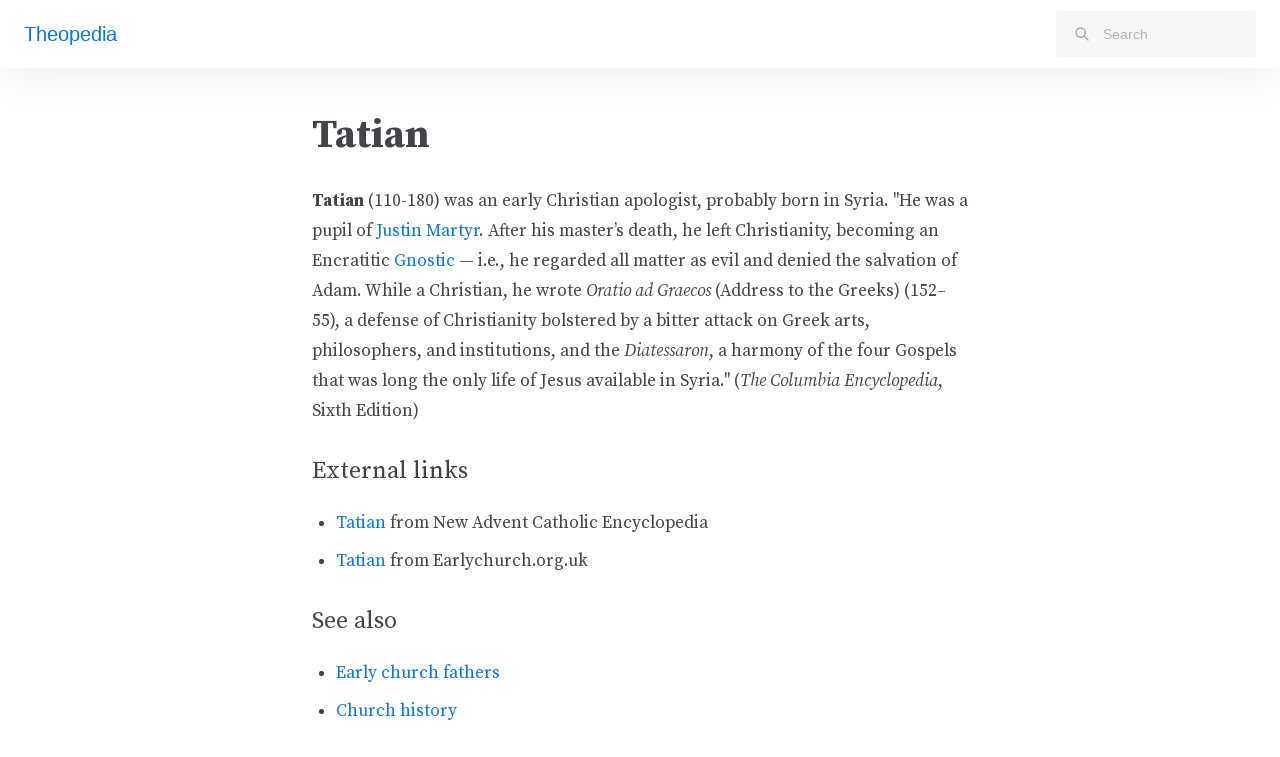

--- FILE ---
content_type: text/html; charset=UTF-8
request_url: https://theopedia.com/tatian
body_size: 31785
content:

    <!DOCTYPE html>
    <html lang="en">
      <head>
        <meta charset="UTF-8">
        <meta name="viewport" content="width=device-width, initial-scale=1.0">
        <title>Tatian | Theopedia</title>
        <meta name="description" content="**Tatian** (110-180) was an early Christian apologist, probably born in Syria.
&quot;He was a pupil of [Justin Martyr](justin-martyr). After his master’s death, he
l">
        <link rel="canonical" href="https://theopedia.com/tatian">

        <!-- Open Graph / Facebook -->
        <meta property="og:type" content="article">
        <meta property="og:url" content="https://theopedia.com/tatian">
        <meta property="og:title" content="Tatian | Theopedia">
        <meta property="og:description" content="**Tatian** (110-180) was an early Christian apologist, probably born in Syria.
&quot;He was a pupil of [Justin Martyr](justin-martyr). After his master’s death, he
l">
        <meta property="og:site_name" content="Theopedia">
        <meta property="og:locale" content="en_US">

        <!-- Twitter -->
        <meta property="twitter:card" content="summary_large_image">
        <meta property="twitter:url" content="https://theopedia.com/tatian">
        <meta property="twitter:title" content="Tatian | Theopedia">
        <meta property="twitter:description" content="**Tatian** (110-180) was an early Christian apologist, probably born in Syria.
&quot;He was a pupil of [Justin Martyr](justin-martyr). After his master’s death, he
l">

        
        <script type="application/ld+json">
          {
  "@context": "https://schema.org",
  "@type": "Article",
  "headline": "Tatian",
  "articleBody": "\n# Tatian\n\n**Tatian** (110-180) was an early Christian apologist, probably born in Syria.\n\"He was a pupil of [Justin Martyr](justin-martyr). After his master’s death, he\nleft Christianity, becoming an Encratitic [Gnostic](gnosticism) — i.e., he\nregarded all matter as evil and denied the salvation of Adam. While a Christian,\nhe wrote _Oratio ad Graecos_ (Address to the Greeks) (152–55), a defense of\nChristianity bolstered by a bitter attack on Greek arts, philosophers, and\ninstitutions, and the _Diatessaron_, a harmony of the four Gospels that was long\nthe only life of Jesus available in Syria.\" (_The Columbia Encyclopedia_, Sixth\nEdition)\n\n## External links\n\n* [Tatian](http://www.newadvent.org/cathen/14464b.htm) from New Advent Catholic\n  Encyclopedia\n* [Tatian](http://www.earlychurch.org.uk/tatian.php) from Earlychurch.org.uk\n\n## See also\n\n* [Early church fathers](early-church-fathers)\n* [Church history](church-history)\n",
  "url": "https://theopedia.com/tatian",
  "publisher": {
    "@type": "Organization",
    "name": "Theopedia",
    "url": "https://theopedia.com"
  },
  "mainEntityOfPage": {
    "@type": "WebPage",
    "@id": "https://theopedia.com/tatian"
  },
  "inLanguage": "en-US"
}
        </script>
        
        <script type="application/ld+json">
          {
  "@context": "https://schema.org",
  "@type": "BreadcrumbList",
  "itemListElement": [
    {
      "@type": "ListItem",
      "position": 1,
      "name": "Home",
      "item": "https://theopedia.com/"
    },
    {
      "@type": "ListItem",
      "position": 2,
      "name": "Tatian",
      "item": "https://theopedia.com/tatian"
    }
  ]
}
        </script>
        
        <link rel="stylesheet" href="/styles.css">
        <link rel="preconnect" href="https://fonts.googleapis.com">
        <link rel="preconnect" href="https://fonts.gstatic.com" crossorigin>
        <link href="https://fonts.googleapis.com/css2?family=Source+Serif+Pro:ital,wght@0,400;0,600;0,700;1,400&display=swap" rel="stylesheet">
      </head>
      <body class="min-h-screen">
        
    <header class="primary-header sticky top-0 bg-white" style="box-shadow: 0 4px 48px 0 rgba(0,0,0,0.07); z-index: 10;" data-testid="primary-header">
      <nav class="primary-nav" data-testid="primary-nav">
        <div class="max-w-7xl mx-auto px-6">
          <div class="flex items-center justify-between" style="height: 68px;">
            <!-- Logo -->
            <div class="flex-shrink-0" data-testid="site-logo">
              <a href="/" class="text-[1.25rem] font-medium text-[#0076ff] hover:text-[#0076ff] transition-colors whitespace-nowrap" data-testid="logo-link">
                Theopedia
              </a>
            </div>

            <!-- Search bar -->
            <div class="relative" style="width: 200px;" data-testid="search-container">
              <div class="relative">
                <div class="absolute inset-y-0 left-0 flex items-center pointer-events-none" style="padding-left: 18px;" data-testid="search-icon">
                  <svg class="text-gray-400" width="16" height="16" fill="none" stroke="currentColor" viewBox="0 0 24 24">
                    <path stroke-linecap="round" stroke-linejoin="round" stroke-width="2" d="M21 21l-6-6m2-5a7 7 0 11-14 0 7 7 0 0114 0z"/>
                  </svg>
                </div>
                <input
                  type="text"
                  id="search-input"
                  placeholder="Search"
                  class="w-full text-sm outline-none transition-colors"
                  style="background-color: #f6f6f6; border: 1px solid #f6f6f6; border-radius: 3px; padding: 12px 12px 12px 46px; color: #434449;"
                  onfocus="this.style.backgroundColor='#fff'; this.style.borderColor='#8fbbf4';"
                  onblur="this.style.backgroundColor='#f6f6f6'; this.style.borderColor='#f6f6f6';"
                  data-testid="search-input"
                />
              </div>
              <div id="search-results" class="hidden absolute z-50 w-full mt-2 bg-white border border-gray-300 rounded-lg shadow-lg max-h-96 overflow-y-auto" data-testid="search-results"></div>
            </div>
          </div>
        </div>
      </nav>
    </header>
    <script src="https://cdn.jsdelivr.net/npm/marked@12.0.0/marked.min.js"></script>
    <script>
      const searchInput = document.getElementById('search-input');
      const searchResults = document.getElementById('search-results');
      const articles = [{"title":"1 John 22","slug":"1-john-22"},{"title":"1 John 5:7-8","slug":"1-john-57-8"},{"title":"10/40 window","slug":"10-40-window"},{"title":"2 Timothy 2:15","slug":"2-timothy-2-15"},{"title":"95 Theses","slug":"95-theses"},{"title":"A A Hodge","slug":"a-a-hodge"},{"title":"A Common Word document","slug":"a-common-word-document"},{"title":"A W Tozer","slug":"a-w-tozer"},{"title":"AC Dixon","slug":"ac-dixon"},{"title":"Aaron","slug":"aaron"},{"title":"Abaddon","slug":"abaddon"},{"title":"Abel","slug":"abel"},{"title":"Abihu","slug":"abihu"},{"title":"Abortion","slug":"abortion"},{"title":"About Theopedia","slug":"about"},{"title":"Abraham","slug":"abraham"},{"title":"Abraham Kuyper","slug":"abraham-kuyper"},{"title":"Abrahamic Covenant","slug":"abrahamic-covenant"},{"title":"Abrahams Bosom","slug":"abrahams-bosom"},{"title":"Abstract of Principles Baptist","slug":"abstract-of-principles-baptist"},{"title":"Accountability","slug":"accountability"},{"title":"Act of Uniformity","slug":"act-of-uniformity"},{"title":"Acts of the Apostles","slug":"acts"},{"title":"Adam","slug":"adam"},{"title":"Adam Clarke","slug":"adam-clarke"},{"title":"Adolph Saphir","slug":"adolph-saphir"},{"title":"Adonai","slug":"adonai"},{"title":"Adoption","slug":"adoption"},{"title":"Adoptionism","slug":"adoptionism"},{"title":"Against the Academics","slug":"against-the-academics"},{"title":"Agape","slug":"agape"},{"title":"Age of Enlightenment","slug":"age-of-enlightenment"},{"title":"Age of accountability","slug":"age-of-accountability"},{"title":"Agnosticism","slug":"agnosticism"},{"title":"Alan P F Sell","slug":"alan-p-f-sell"},{"title":"Albert C. Outler","slug":"albert-c-outler"},{"title":"Albert Mohler","slug":"albert-mohler"},{"title":"Albert Schweitzer","slug":"albert-schweitzer"},{"title":"Albrecht Ritschl","slug":"albrecht-ritschl"},{"title":"Alcohol","slug":"alcohol"},{"title":"Alcoholics Anonymous","slug":"alcoholics-anonymous"},{"title":"Alexander Latimer Blackford","slug":"alexander-latimer-blackford"},{"title":"Alistair Begg","slug":"alistair-begg"},{"title":"Alister McGrath","slug":"alister-mcgrath"},{"title":"Alliance of Confessing Evangelicals","slug":"alliance-of-confessing-evangelicals"},{"title":"Altar call","slug":"altar-call"},{"title":"Alvin Plantinga","slug":"alvin-plantinga"},{"title":"Ambrose of Milan","slug":"ambrose-of-milan"},{"title":"American Standard Version","slug":"american-standard-version"},{"title":"Amillennialism","slug":"amillennialism"},{"title":"Amyraldism","slug":"amyraldism"},{"title":"Anabaptist","slug":"anabaptist"},{"title":"Analogy of faith","slug":"analogy-of-faith"},{"title":"Andreas Kostenberger","slug":"andreas-kostenberger"},{"title":"Andrei Orlov","slug":"andrei-orlov"},{"title":"Andrew Bonar","slug":"andrew-bonar"},{"title":"Andrew Fuller","slug":"andrew-fuller"},{"title":"Andrew Gray","slug":"andrew-gray"},{"title":"Andrew Louth","slug":"andrew-louth"},{"title":"Angels","slug":"angels"},{"title":"Anger","slug":"anger"},{"title":"Anglican Catechism","slug":"anglican-catechism"},{"title":"Anglican Church of Canada","slug":"anglican-church-of-canada"},{"title":"Anglicanism","slug":"anglicanism"},{"title":"Annihilationism","slug":"annihilationism"},{"title":"Anno Domini","slug":"anno-domini"},{"title":"Anselm of Canterbury","slug":"anselm-of-canterbury"},{"title":"Anthony Hoekema","slug":"anthony-hoekema"},{"title":"Anthony Thiselton","slug":"anthony-thiselton"},{"title":"Anthropomorphism","slug":"anthropomorphism"},{"title":"Antichrist","slug":"antichrist"},{"title":"Antinomianism","slug":"antinomianism"},{"title":"Apatheism","slug":"apatheism"},{"title":"Apocrypha","slug":"apocrypha"},{"title":"Apollinarianism","slug":"apollinarianism"},{"title":"Apologetics","slug":"apologetics"},{"title":"Apostasy","slug":"apostasy"},{"title":"Apostle","slug":"apostle"},{"title":"Apostles' Creed","slug":"apostles-creed"},{"title":"Apostolic Fathers","slug":"apostolic-fathers"},{"title":"Aramaic","slug":"aramaic"},{"title":"Aramaic primacy","slug":"aramaic-primacy"},{"title":"Archibald Alexander","slug":"archibald-alexander"},{"title":"Archibald Thomas Robertson","slug":"archibald-thomas-robertson"},{"title":"Arcing","slug":"arcing"},{"title":"Arguments for the existence of God","slug":"arguments-for-existence-of-god"},{"title":"Arianism","slug":"arianism"},{"title":"Arius","slug":"arius"},{"title":"Ark of the Covenant","slug":"ark-of-the-covenant"},{"title":"Arminianism","slug":"arminianism"},{"title":"Arthur W Pink","slug":"arthur-w-pink"},{"title":"Articles of Religion Anglican","slug":"articles-of-religion-anglican"},{"title":"Articles of Religion Methodist","slug":"articles-of-religion-methodist"},{"title":"Ascension of Jesus","slug":"ascension-of-jesus"},{"title":"Ashbel Green Simonton","slug":"ashbel-green-simonton"},{"title":"Association of Theological Schools","slug":"association-of-theological-schools"},{"title":"Assurance of eternal life","slug":"assurance-of-salvation"},{"title":"Athanasian Creed","slug":"athanasian-creed"},{"title":"Athanasius","slug":"athanasius"},{"title":"Atheism","slug":"atheism"},{"title":"Atheological","slug":"atheological"},{"title":"Atlanta Christian College","slug":"atlanta-christian-college"},{"title":"Atonement","slug":"atonement"},{"title":"Atonement of Christ","slug":"atonement-of-christ"},{"title":"Attributes of God","slug":"attributes-of-god"},{"title":"Audio Bibles","slug":"audio-bibles"},{"title":"Augsburg Confession","slug":"augsburg-confession"},{"title":"Augustine of Hippo","slug":"augustine-of-hippo"},{"title":"Augustinianism","slug":"augustinianism"},{"title":"Augustus Toplady","slug":"augustus-toplady"},{"title":"Authority of the Bible","slug":"authority-of-the-bible"},{"title":"B. B. Warfield","slug":"bb-warfield"},{"title":"Babylon","slug":"babylon"},{"title":"Baptism","slug":"baptism"},{"title":"Baptism of Jesus","slug":"baptism-of-jesus"},{"title":"Baptism of the Holy Spirit","slug":"baptism-of-the-holy-spirit"},{"title":"Baptist","slug":"baptist"},{"title":"Barmen Declaration","slug":"barmen-declaration"},{"title":"Bart Ehrman","slug":"bart-ehrman"},{"title":"Basil the Great","slug":"basil-the-great"},{"title":"Being","slug":"being"},{"title":"Belgic Confession of Faith","slug":"belgic-confession-of-faith"},{"title":"Believer's baptism","slug":"believers-baptism"},{"title":"Ben Witherington III","slug":"ben-witherington-iii"},{"title":"Benedict XVI","slug":"benedict-xvi"},{"title":"Benjamin Keach","slug":"benjamin-keach"},{"title":"Benjamin Whichcote","slug":"benjamin-whichcote"},{"title":"Benny Hinn","slug":"benny-hinn"},{"title":"Bernard Ramm","slug":"bernard-ramm"},{"title":"Best of all possible worlds","slug":"best-of-all-possible-worlds"},{"title":"Bethel Theological Seminary","slug":"bethel-theological-seminary"},{"title":"Bible","slug":"bible"},{"title":"Bible study","slug":"bible-study"},{"title":"Biblia Hebraica Stuttgartensia","slug":"biblia-hebraica-stuttgartensia"},{"title":"Biblical Theological Seminary","slug":"biblical-theological-seminary"},{"title":"Biblical and theological dictionaries","slug":"biblical-and-theological-dictionaries"},{"title":"Biblical archaeology","slug":"archaeology"},{"title":"Biblical criticism","slug":"biblical-criticism"},{"title":"Biblical languages","slug":"biblical-languages"},{"title":"Biblical theology","slug":"biblical-theology"},{"title":"Biblical typology","slug":"biblical-typology"},{"title":"Bibliolatry","slug":"bibliolatry"},{"title":"Billy Graham","slug":"billy-graham"},{"title":"Biola University","slug":"biola-university"},{"title":"Bishop","slug":"bishop"},{"title":"Blaise Pascal","slug":"blaise-pascal"},{"title":"Blasphemy of the Holy Spirit","slug":"blasphemy-of-the-holy-spirit"},{"title":"Boethius","slug":"boethius"},{"title":"Bonn Bible Seminary","slug":"bonn-bible-seminary"},{"title":"Book of Amos","slug":"book-of-amos"},{"title":"Book of Common Prayer","slug":"book-of-common-prayer"},{"title":"Book of Deuteronomy","slug":"book-of-deuteronomy"},{"title":"Book of Esther","slug":"book-of-esther"},{"title":"Book of Exodus","slug":"book-of-exodus"},{"title":"Book of Ezekiel","slug":"book-of-ezekiel"},{"title":"Book of Hosea","slug":"book-of-hosea"},{"title":"Book of Jeremiah","slug":"book-of-jeremiah"},{"title":"Book of Job","slug":"book-of-job"},{"title":"Book of Joel","slug":"book-of-joel"},{"title":"Book of Jonah","slug":"book-of-jonah"},{"title":"Book of Joshua","slug":"book-of-joshua"},{"title":"Book of Judges","slug":"book-of-judges"},{"title":"Book of Lamentations","slug":"book-of-lamentations"},{"title":"Book of Leviticus","slug":"book-of-leviticus"},{"title":"Book of Malachi","slug":"book-of-malachi"},{"title":"Book of Nature","slug":"book-of-nature"},{"title":"Book of Numbers","slug":"book-of-numbers"},{"title":"Book of Proverbs","slug":"book-of-proverbs"},{"title":"Book of Psalms","slug":"book-of-psalms"},{"title":"Book of Revelation","slug":"book-of-revelation"},{"title":"Book of Ruth","slug":"book-of-ruth"},{"title":"Books of Samuel","slug":"books-of-samuel"},{"title":"Branhamism","slug":"branhamism"},{"title":"Brevard Childs","slug":"brevard-childs"},{"title":"Brian McLaren","slug":"brian-mclaren"},{"title":"Bruce L McCormack","slug":"bruce-l-mccormack"},{"title":"Bruce M. Metzger","slug":"bruce-m-metzger"},{"title":"Bruce Olson","slug":"bruce-olson"},{"title":"Bruce Waltke","slug":"bruce-waltke"},{"title":"Bruce Ware","slug":"bruce-ware"},{"title":"Buddhism","slug":"buddhism"},{"title":"C. H. Dodd","slug":"ch-dodd"},{"title":"C. K. Barrett","slug":"c-k-barrett"},{"title":"C. S. Lewis","slug":"c-s-lewis"},{"title":"CJ Mahaney","slug":"cj-mahaney"},{"title":"Cage Stage Calvinism","slug":"cage-stage-calvinism"},{"title":"Cain","slug":"cain"},{"title":"Calvary","slug":"calvary"},{"title":"Calvin Theological Seminary","slug":"calvin-theological-seminary"},{"title":"Calvinism","slug":"calvinism"},{"title":"Calvinism Sacramentology","slug":"calvinism-sacramentology"},{"title":"Campus Crusade for Christ","slug":"cru"},{"title":"Canons of Dordt","slug":"canons-of-dordt"},{"title":"Capital punishment","slug":"capital-punishment"},{"title":"Cappadocian Fathers","slug":"cappadocian-fathers"},{"title":"Carl F. H. Henry","slug":"carl-henry"},{"title":"Carl Trueman","slug":"carl-trueman"},{"title":"Cataphatic theology","slug":"cataphatic-theology"},{"title":"Catholic","slug":"catholic"},{"title":"Catholic Reformation","slug":"catholic-reformation"},{"title":"Center for Barth Studies","slug":"center-for-barth-studies"},{"title":"Cessationism","slug":"cessationism"},{"title":"Chalcedonian Creed","slug":"chalcedonian-creed"},{"title":"Charisma","slug":"charisma"},{"title":"Charismatic","slug":"charismatic"},{"title":"Charles Finney","slug":"charles-finney"},{"title":"Charles Haddon Spurgeon","slug":"charles-haddon-spurgeon"},{"title":"Charles Hodge","slug":"charles-hodge"},{"title":"Charles Lwanga","slug":"charles-lwanga"},{"title":"Charles Ryrie","slug":"charles-ryrie"},{"title":"Charles Wesley","slug":"charles-wesley"},{"title":"Chiasmus","slug":"chiasmus"},{"title":"Chicago Statement on Biblical Inerrancy","slug":"chicago-statement-on-biblical-inerrancy"},{"title":"Child bearing","slug":"child-bearing"},{"title":"Child training","slug":"child-training"},{"title":"Christ","slug":"christ"},{"title":"Christ alone","slug":"christ-alone"},{"title":"Christadelphianism","slug":"christadelphianism"},{"title":"Christian","slug":"christian"},{"title":"Christian Counseling and Education Foundation","slug":"christian-counseling-and-education-foundation"},{"title":"Christian Heritage Museum","slug":"christian-heritage-museum"},{"title":"Christian Reformed Church","slug":"christian-reformed-church"},{"title":"Christian Research Institute","slug":"christian-research-institute"},{"title":"Christian Science","slug":"christian-science"},{"title":"Christian Smith","slug":"christian-smith"},{"title":"Christian hedonism","slug":"christian-hedonism"},{"title":"Christian living","slug":"christian-living"},{"title":"Christian marriage","slug":"christian-marriage"},{"title":"Christian views attitudes and beliefs about women","slug":"christian-views-attitudes-and-beliefs-about-women"},{"title":"Christianity","slug":"christianity"},{"title":"Christianity Today","slug":"christianity-today"},{"title":"Christians For Biblical Equality","slug":"christians-for-biblical-equality"},{"title":"Christmas","slug":"christmas"},{"title":"Christoph Schwobel","slug":"christoph-schwobel"},{"title":"Christopher HK Persaud","slug":"christopher-hk-persaud"},{"title":"Christopher Ness","slug":"christopher-ness"},{"title":"Christopher R. Holmes","slug":"christopher-r-holmes"},{"title":"Christus Victor","slug":"christus-victor"},{"title":"Chuck Phelps","slug":"chuck-phelps"},{"title":"Church","slug":"church"},{"title":"Church discipline","slug":"church-discipline"},{"title":"Church government","slug":"church-government"},{"title":"Church growth movement","slug":"church-growth-movement"},{"title":"Church history","slug":"church-history"},{"title":"Church in Scotland","slug":"church-in-scotland"},{"title":"Church membership","slug":"church-membership"},{"title":"Church of England","slug":"church-of-england"},{"title":"Church planting","slug":"church-planting"},{"title":"Circumincession","slug":"circumincession"},{"title":"Clarence Jordan","slug":"clarence-jordan"},{"title":"Clarity of Scripture","slug":"clarity-of-scripture"},{"title":"Clark Pinnock","slug":"clark-pinnock"},{"title":"Clark Van Til Controversy","slug":"clark-van-til-controversy"},{"title":"Classification of the attributes of God","slug":"classification-of-the-attributes-of-god"},{"title":"Clay A. Kahler","slug":"clay-a-kahler"},{"title":"Clement of Alexandria","slug":"clement-of-alexandria"},{"title":"Clement of Rome","slug":"clement-of-rome"},{"title":"Clinton E. Arnold","slug":"clinton-e-arnold"},{"title":"Cloning","slug":"cloning"},{"title":"Colin E Gunton","slug":"colin-e-gunton"},{"title":"Common grace","slug":"common-grace"},{"title":"Communicatio idiomatum","slug":"communicatio-idiomatum"},{"title":"Communion","slug":"communion"},{"title":"Community of Christ","slug":"community-of-christ"},{"title":"Compatibilism","slug":"compatibilism"},{"title":"Compatibilist middle knowledge","slug":"compatibilist-middle-knowledge"},{"title":"Complementarianism","slug":"complementarianism"},{"title":"Conciliarism","slug":"conciliarism"},{"title":"Confession of sin","slug":"confession-of-sin"},{"title":"Congregation","slug":"congregation"},{"title":"Congregationalism","slug":"congregationalism"},{"title":"Conscience","slug":"conscience"},{"title":"Constantine","slug":"constantine"},{"title":"Consubstantiation","slug":"consubstantiation"},{"title":"Contextualization","slug":"contextualization"},{"title":"Continuationism","slug":"continuationism"},{"title":"Contours of Christian Theology book series","slug":"contours-of-christian-theology-book-series"},{"title":"Contraceptives","slug":"contraceptives"},{"title":"Contribute","slug":"Contribute"},{"title":"Conversion","slug":"conversion"},{"title":"Cornelius Plantinga","slug":"cornelius-plantinga"},{"title":"Cornelius Van Til","slug":"cornelius-van-til"},{"title":"Corpus Reformatorum","slug":"corpus-reformatorum"},{"title":"Cotton Mather","slug":"cotton-mather"},{"title":"Council of Chalcedon","slug":"council-of-chalcedon"},{"title":"Council of Ephesus","slug":"council-of-ephesus"},{"title":"Council of Orange","slug":"Council_of_Orange"},{"title":"Council of Trent","slug":"council-of-trent"},{"title":"Council on Biblical Manhood and Womanhood","slug":"council-on-biblical-manhood-and-womanhood"},{"title":"Counseling","slug":"counseling"},{"title":"Covenant","slug":"covenant"},{"title":"Covenant Theological Seminary","slug":"covenant-theological-seminary"},{"title":"Covenant of Grace","slug":"covenant-of-grace"},{"title":"Covenant of Redemption","slug":"covenant-of-redemption"},{"title":"Covenant of Works","slug":"covenant-of-works"},{"title":"Covenant theology","slug":"covenant-theology"},{"title":"Craig A. Evans","slug":"craig-a-evans"},{"title":"Craig Blaising","slug":"craig-blaising"},{"title":"Craig Blomberg","slug":"craig-blomberg"},{"title":"Craig Keener","slug":"craig-keener"},{"title":"Creation","slug":"creation"},{"title":"Creation out of nothing","slug":"creation-ex-nihilo"},{"title":"Creeds and confessions","slug":"creeds-and-confessions"},{"title":"Crucifixion","slug":"crucifixion"},{"title":"Crusades","slug":"crusades"},{"title":"Cyprian","slug":"cyprian"},{"title":"Cyril of Alexandria","slug":"cyril-of-alexandria"},{"title":"Cyrus I Scofield","slug":"cyrus-i-scofield"},{"title":"D. Edmond Hiebert","slug":"d-edmond-hiebert"},{"title":"D. Stephen Long","slug":"d-stephen-long"},{"title":"D.A. Carson","slug":"da-carson"},{"title":"Dallas Theological Seminary","slug":"dts"},{"title":"Dallas Willard","slug":"dallas-willard"},{"title":"Daniel","slug":"daniel"},{"title":"Daniel B Wallace","slug":"daniel-b-wallace"},{"title":"Daniel Block","slug":"daniel-block"},{"title":"Daniel Fuller","slug":"daniel-fuller"},{"title":"Daniel J. Treier","slug":"daniel-j-treier"},{"title":"Darrell Bock","slug":"darrell-bock"},{"title":"Darryl G. Hart","slug":"darryl-g-hart"},{"title":"Date of the Exodus","slug":"date-of-the-exodus"},{"title":"Dating","slug":"dating"},{"title":"Dave Hunt","slug":"dave-hunt"},{"title":"David","slug":"david"},{"title":"David Bentley Hart","slug":"david-bentley-hart"},{"title":"David Brainerd","slug":"david-brainerd"},{"title":"David Hume","slug":"david-hume"},{"title":"David J Engelsma","slug":"david-j-engelsma"},{"title":"David MacLeod","slug":"david-macleod"},{"title":"David Powlison","slug":"david-powlison"},{"title":"David Wells","slug":"david-wells"},{"title":"Davidic Covenant","slug":"davidic-covenant"},{"title":"Deacon","slug":"deacon"},{"title":"Dead Sea Scrolls","slug":"dead-sea-scrolls"},{"title":"Death","slug":"death"},{"title":"Decisionism","slug":"decisionism"},{"title":"Decrees of God","slug":"decrees-of-god"},{"title":"Definite atonement","slug":"limited-atonement"},{"title":"Deism","slug":"deism"},{"title":"Deity of Jesus","slug":"deity-of-jesus"},{"title":"Deity of the Holy Spirit","slug":"deity-of-the-holy-spirit"},{"title":"Demon","slug":"demon"},{"title":"Denomination","slug":"denomination"},{"title":"Depression","slug":"depression"},{"title":"Derek Kidner","slug":"derek-kidner"},{"title":"Development of Trinitarian theology","slug":"development-of-trinitarian-theology"},{"title":"Development of the canon","slug":"development-of-the-canon"},{"title":"Diaspora","slug":"diaspora"},{"title":"Didache","slug":"didache"},{"title":"Dietrich Bonhoeffer","slug":"dietrich-bonhoeffer"},{"title":"Dinesh DSouza","slug":"dinesh-dsouza"},{"title":"Discipleship","slug":"discipleship"},{"title":"Dispensation","slug":"dispensation"},{"title":"Dispensationalism","slug":"dispensationalism"},{"title":"Divided kingdom","slug":"divided-kingdom"},{"title":"Divine accommodation","slug":"divine-accommodation"},{"title":"Divine action","slug":"divine-action"},{"title":"Divine command ethics","slug":"Divine_command_ethics"},{"title":"Divorce and remarriage","slug":"divorce-and-remarriage"},{"title":"Docetism","slug":"docetism"},{"title":"Doctrine","slug":"doctrine"},{"title":"Dominion","slug":"dominion"},{"title":"Donald Bloesch","slug":"donald-bloesch"},{"title":"Donald K McKim","slug":"donald-k-mckim"},{"title":"Donald Miller","slug":"donald-miller"},{"title":"Donald Whitney","slug":"donald-whitney"},{"title":"Donatism","slug":"Donatism"},{"title":"Douay Rheims Bible","slug":"douay-rheims-bible"},{"title":"Double imputation","slug":"double-imputation"},{"title":"Doug Pagitt","slug":"doug-pagitt"},{"title":"Douglas Groothuis","slug":"douglas-groothuis"},{"title":"Douglas Moo","slug":"douglas-moo"},{"title":"Dudley Rutherford","slug":"dudley-rutherford"},{"title":"Duke Divinity School","slug":"duke-divinity-school"},{"title":"Dwight L. Moody","slug":"dwight-l-moody"},{"title":"Dynamic equivalence","slug":"dynamic-equivalence"},{"title":"Dyson Hague","slug":"dyson-hague"},{"title":"E P Sanders","slug":"e-p-sanders"},{"title":"E. W. Bullinger","slug":"e-w-bullinger"},{"title":"Early church","slug":"early-church"},{"title":"Early church fathers","slug":"early-church-fathers"},{"title":"Easter","slug":"easter"},{"title":"Eastern Orthodox Church","slug":"eastern-orthodox-church"},{"title":"Eberhard Jungel","slug":"eberhard-jungel"},{"title":"Ebionitism","slug":"ebionitism"},{"title":"Ecclesiastes","slug":"ecclesiastes"},{"title":"Ecumenical councils","slug":"ecumenical-councils"},{"title":"Ecumenism","slug":"ecumenism"},{"title":"Edmund Clowney","slug":"edmund-clowney"},{"title":"Edward John Carnell","slug":"edward-john-carnell"},{"title":"Edward Welch","slug":"edward-welch"},{"title":"Edwin Lewis","slug":"edwin-lewis"},{"title":"Edwin Yamauchi","slug":"edwin-yamauchi"},{"title":"Effectual calling","slug":"effectual-calling"},{"title":"Egalitarianism","slug":"egalitarianism"},{"title":"Eisegesis","slug":"eisegesis"},{"title":"Elder","slug":"elder"},{"title":"Election","slug":"election"},{"title":"Ellen T Charry","slug":"ellen-t-charry"},{"title":"Elohim","slug":"elohim"},{"title":"Emanuel Swedenborg","slug":"emanuel-swedenborg"},{"title":"Emerging Church","slug":"Emerging_Church"},{"title":"Emerging Church audio","slug":"emerging-church-audio"},{"title":"Emil Brunner","slug":"emil-brunner"},{"title":"Emotions","slug":"emotions"},{"title":"Emotions of Jesus","slug":"emotions-of-jesus"},{"title":"End times","slug":"end-times"},{"title":"English Revised Version","slug":"english-revised-version"},{"title":"English Standard Version","slug":"esv"},{"title":"English translations of the Bible","slug":"english-translations-of-the-bible"},{"title":"Enoch","slug":"enoch"},{"title":"Environment","slug":"environment"},{"title":"Ephesians 2","slug":"ephesians-2"},{"title":"Epicureanism","slug":"epicureanism"},{"title":"Epiphanius","slug":"epiphanius"},{"title":"Episcopal Church","slug":"episcopal-church"},{"title":"Episcopal polity","slug":"episcopal-polity"},{"title":"Episcopalian","slug":"episcopalian"},{"title":"Epistemology","slug":"epistemology"},{"title":"Epistle of James","slug":"epistle-of-james"},{"title":"Epistle of Jude","slug":"epistle-of-jude"},{"title":"Epistle to Philemon","slug":"epistle-to-philemon"},{"title":"Epistle to Titus","slug":"epistle-to-titus"},{"title":"Epistle to the Colossians","slug":"epistle-to-the-colossians"},{"title":"Epistle to the Ephesians","slug":"epistle-to-the-ephesians"},{"title":"Epistle to the Galatians","slug":"epistle-to-the-galatians"},{"title":"Epistle to the Hebrews","slug":"epistle-to-the-hebrews"},{"title":"Epistle to the Philippians","slug":"epistle-to-the-philippians"},{"title":"Epistle to the Romans","slug":"epistle-to-the-romans"},{"title":"Erasmus","slug":"Erasmus"},{"title":"Erik Thoennes","slug":"erik-thoennes"},{"title":"Ernest Reisinger","slug":"ernest-reisinger"},{"title":"Erroll Hulse","slug":"erroll-hulse"},{"title":"Erwin Lutzer","slug":"erwin-lutzer"},{"title":"Essence","slug":"essence"},{"title":"Essenes","slug":"essenes"},{"title":"Essential doctrines","slug":"essential-doctrines"},{"title":"Eternal Sonship of Jesus","slug":"eternal-sonship-of-jesus"},{"title":"Eternal functional subordination of the Son","slug":"efs"},{"title":"Eternal generation of the Son","slug":"eternal-generation-of-the-son"},{"title":"Eternal justification","slug":"eternal-justification"},{"title":"Eternal life","slug":"eternal-life"},{"title":"Eternality of God","slug":"eternality-of-god"},{"title":"Eternity","slug":"eternity"},{"title":"Ethics","slug":"ethics"},{"title":"Ethnos","slug":"ethnos"},{"title":"Eugene H Merrill","slug":"eugene-h-merrill"},{"title":"Eugene Peterson","slug":"eugene-peterson"},{"title":"Eusebius","slug":"eusebius"},{"title":"Eusebius of Caesarea","slug":"eusebius-of-caesarea"},{"title":"Euthanasia","slug":"euthanasia"},{"title":"Eutychianism","slug":"eutychianism"},{"title":"Evangelical Free Church of America","slug":"efca"},{"title":"Evangelical Manifesto","slug":"evangelical-manifesto"},{"title":"Evangelical Philosophical Society","slug":"evangelical-philosophical-society"},{"title":"Evangelical Presbyterian Church","slug":"evangelical-presbyterian-church"},{"title":"Evangelical Statement of Faith","slug":"evangelical-statement-of-faith"},{"title":"Evangelical Theological Society","slug":"evangelical-theological-society"},{"title":"Evangelicalism","slug":"evangelicalism"},{"title":"Evangelism","slug":"evangelism"},{"title":"Eve","slug":"eve"},{"title":"Evelyn Stagg","slug":"evelyn-stagg"},{"title":"Every Nation Church","slug":"every-nation-church"},{"title":"Evil","slug":"evil"},{"title":"Evolution","slug":"evolution"},{"title":"Exclusivism","slug":"exclusivism"},{"title":"Exegesis","slug":"exegesis"},{"title":"Exegetical fallacies","slug":"exegetical-fallacies"},{"title":"Existentialism","slug":"existentialism"},{"title":"Expository preaching","slug":"expository-preaching"},{"title":"Extra calvinisticum","slug":"extra-calvinisticum"},{"title":"Ezra","slug":"ezra"},{"title":"F. B. Meyer","slug":"fb-meyer"},{"title":"F. F. Bruce","slug":"f-f-bruce"},{"title":"Faith","slug":"faith"},{"title":"Faith alone","slug":"faith-alone"},{"title":"Faith and reason","slug":"faith-and-reason"},{"title":"Family Tomb of Jesus story","slug":"family-tomb-of-jesus-story"},{"title":"Fasting","slug":"fasting"},{"title":"Fear of God","slug":"fear-of-god"},{"title":"Federal Vision","slug":"federal-vision"},{"title":"Feminism","slug":"feminism"},{"title":"Filioque clause","slug":"filioque-clause"},{"title":"Final judgment","slug":"final-judgment"},{"title":"First Council of Constantinople","slug":"first-council-of-constantinople"},{"title":"First Council of Nicaea","slug":"first-council-of-nicaea"},{"title":"First Epistle of John","slug":"1-john"},{"title":"First Epistle of Peter","slug":"1-peter"},{"title":"First Epistle to Timothy","slug":"1-timothy"},{"title":"First Epistle to the Corinthians","slug":"1-corinthians"},{"title":"First Epistle to the Thessalonians","slug":"1-thessalonians"},{"title":"First London Baptist Confession","slug":"first-london-baptist-confession"},{"title":"Five Solas","slug":"five-solas"},{"title":"Five articles of Remonstrance","slug":"five-articles-of-remonstrance"},{"title":"Flesh and the Spirit","slug":"flesh-and-the-spirit"},{"title":"Foreknowledge of God","slug":"foreknowledge-of-god"},{"title":"Forgiveness","slug":"forgiveness"},{"title":"Foundations of Evangelical Theology book series","slug":"foundations-of-evangelical-theology-book-series"},{"title":"Four Gospels","slug":"four-gospels"},{"title":"Francis Asbury","slug":"francis-asbury"},{"title":"Francis Bacon","slug":"francis-bacon"},{"title":"Francis Beckwith","slug":"francis-beckwith"},{"title":"Francis Chan","slug":"francis-chan"},{"title":"Francis Nigel Lee","slug":"francis-nigel-lee"},{"title":"Francis Schaeffer","slug":"francis-schaeffer"},{"title":"Francis Turretin","slug":"francis-turretin"},{"title":"Francis Watson","slug":"francis-watson"},{"title":"Francis of Assisi","slug":"francis-of-assisi"},{"title":"Franciscus Gomarus","slug":"franciscus-gomarus"},{"title":"Frank Stagg","slug":"frank-stagg"},{"title":"Fred Sanders","slug":"fred-sanders"},{"title":"Frederic William Farrar","slug":"frederic-william-farrar"},{"title":"Free will","slug":"free-will"},{"title":"Freedom of God","slug":"freedom-of-god"},{"title":"Freemasonry","slug":"freemasonry"},{"title":"Friedrich Nietzsche","slug":"friedrich-nietzsche"},{"title":"Friedrich Schleiermacher","slug":"friedrich-schleiermacher"},{"title":"Friedrich Spanheim","slug":"friedrich-spanheim"},{"title":"Fruit of the Spirit","slug":"fruit-of-the-spirit"},{"title":"Fuller Theological Seminary","slug":"fuller-theological-seminary"},{"title":"Fundamentalism","slug":"fundamentalism"},{"title":"G Campbell Morgan","slug":"g-campbell-morgan"},{"title":"G Ernest Wright","slug":"G_Ernest_Wright"},{"title":"G. C. Berkouwer","slug":"g-c-berkouwer"},{"title":"G.K. Chesterton","slug":"g-k-chesterton"},{"title":"Gabriel's revelation","slug":"gabriels-revelation"},{"title":"Gail Riplinger","slug":"gail-riplinger"},{"title":"Galatia","slug":"galatia"},{"title":"Galatians 3","slug":"galatians-3"},{"title":"Gambling","slug":"gambling"},{"title":"Gap theory","slug":"gap-theory"},{"title":"Garden of Eden","slug":"garden-of-eden"},{"title":"Gary Dorrien","slug":"gary-dorrien"},{"title":"Gary Gilley","slug":"gary-gilley"},{"title":"Gary Habermas","slug":"gary-habermas"},{"title":"Gary M. Burge","slug":"gary-m-burge"},{"title":"Geerhardus Vos","slug":"geerhardus-vos"},{"title":"Gehenna","slug":"gehenna"},{"title":"Gematria","slug":"gematria"},{"title":"Genealogy of Jesus","slug":"genealogy-of-jesus"},{"title":"General epistles","slug":"general-epistles"},{"title":"Genesis","slug":"genesis"},{"title":"Genesis creation account","slug":"genesis-creation-account"},{"title":"Gentile","slug":"gentile"},{"title":"Geoffrey W Bromiley","slug":"geoffrey-w-bromiley"},{"title":"George Eldon Ladd","slug":"george-eldon-ladd"},{"title":"George Fox","slug":"george-fox"},{"title":"George Grant","slug":"george-grant"},{"title":"George Hunsinger","slug":"george-hunsinger"},{"title":"George Lindbeck","slug":"george-lindbeck"},{"title":"George Marsden","slug":"george-marsden"},{"title":"George Muller","slug":"george-muller"},{"title":"George Smeaton","slug":"george-smeaton"},{"title":"George W F Hegel","slug":"george-w-f-hegel"},{"title":"George Whitefield","slug":"george-whitefield"},{"title":"George Whitehill Chamberlain","slug":"george-whitehill-chamberlain"},{"title":"George Wishart","slug":"george-wishart"},{"title":"Gerald L Bray","slug":"gerald-l-bray"},{"title":"Gerhard von Rad","slug":"gerhard-von-rad"},{"title":"Gift of prophecy","slug":"gift-of-prophecy"},{"title":"Gifts of the Spirit","slug":"gifts-of-the-spirit"},{"title":"Glorification","slug":"glorification"},{"title":"Glory of God","slug":"glory-of-god"},{"title":"Glory of Jesus","slug":"glory-of-jesus"},{"title":"Glory to God alone","slug":"glory-to-god-alone"},{"title":"Gnosticism","slug":"gnosticism"},{"title":"God","slug":"god"},{"title":"God of the Gaps","slug":"god-of-the-gaps"},{"title":"God the Father","slug":"god-the-father"},{"title":"God's known attributes","slug":"list-of-gods-known-attributes"},{"title":"Gordon Clark","slug":"gordon-clark"},{"title":"Gordon Conwell Theological Seminary","slug":"gcts"},{"title":"Gordon D Fee","slug":"gordon-d-fee"},{"title":"Gospel","slug":"gospel"},{"title":"Gospel call","slug":"gospel-call"},{"title":"Gospel of John","slug":"gospel-of-john"},{"title":"Gospel of Judas","slug":"gospel-of-judas"},{"title":"Gospel of Luke","slug":"gospel-of-luke"},{"title":"Gospel of Mark","slug":"gospel-of-mark"},{"title":"Gospel of Mary","slug":"gospel-of-mary"},{"title":"Gospel of Matthew","slug":"gospel-of-matthew"},{"title":"Gospel of Matthew Outline","slug":"gospel-of-matthew-outline"},{"title":"Gospel of Philip","slug":"gospel-of-philip"},{"title":"Gospel of Thomas","slug":"gospel-of-thomas"},{"title":"Gospel presentations","slug":"gospel-presentations"},{"title":"Governmental theory of atonement","slug":"governmental-theory-of-atonement"},{"title":"Grace","slug":"grace"},{"title":"Grace alone","slug":"grace-alone"},{"title":"Graeme Goldsworthy","slug":"graeme-goldsworthy"},{"title":"Graham N Stanton","slug":"graham-n-stanton"},{"title":"Grant Osborne","slug":"grant-osborne"},{"title":"Granville Sharp's rule","slug":"granville-sharps-rule"},{"title":"Great Commission","slug":"great-commission"},{"title":"Great Flood","slug":"great-flood"},{"title":"Great Schism","slug":"great-schism"},{"title":"Great awakenings","slug":"great-awakenings"},{"title":"Greek and Hebrew words for Sin","slug":"greek-and-hebrew-words-for-sin"},{"title":"Greg Bahnsen","slug":"greg-bahnsen"},{"title":"Greg Laughery","slug":"greg-laughery"},{"title":"Gregory Boyd","slug":"gregory-boyd"},{"title":"Gregory K. Beale","slug":"gregory-k-beale"},{"title":"Gregory Koukl","slug":"gregory-koukl"},{"title":"Gregory of Nazianzus","slug":"gregory-of-nazianzus"},{"title":"Gregory of Nyssa","slug":"gregory-of-nyssa"},{"title":"Gregory the Great","slug":"gregory-the-great"},{"title":"Guilt","slug":"guilt"},{"title":"Gustaf Aulen","slug":"gustaf-aulen"},{"title":"H. A. Ironside","slug":"h-a-ironside"},{"title":"Hades","slug":"hades"},{"title":"Hal Lindsey","slug":"hal-lindsey"},{"title":"Halloween","slug":"halloween"},{"title":"Hank Hanegraaff","slug":"hank-hanegraaff"},{"title":"Hans Frei","slug":"hans-frei"},{"title":"Hans Kung","slug":"hans-kung"},{"title":"Hans Lassen Martensen","slug":"hans-lassen-martensen"},{"title":"Hans Urs von Balthasar","slug":"hans-urs-von-balthasar"},{"title":"Harold O J Brown","slug":"harold-o-j-brown"},{"title":"Harold Ockenga","slug":"harold-ockenga"},{"title":"Head coverings","slug":"head-coverings"},{"title":"Headship","slug":"headship"},{"title":"Heaven","slug":"heaven"},{"title":"Hebrew","slug":"hebrew"},{"title":"Heidelberg Catechism","slug":"heidelberg-catechism"},{"title":"Heinrich Bullinger","slug":"heinrich-bullinger"},{"title":"Hell","slug":"hell"},{"title":"Hellenism","slug":"hellenism"},{"title":"Helvetic Consensus Formula","slug":"helvetic-consensus-formula"},{"title":"Hendrikus Berkhof","slug":"hendrikus-berkhof"},{"title":"Henotheism","slug":"henotheism"},{"title":"Henri Blocher","slug":"henri-blocher"},{"title":"Henry Alford","slug":"henry-alford"},{"title":"Henry Chadwick","slug":"henry-chadwick"},{"title":"Henry J. Kuiper","slug":"henry-j-kuiper"},{"title":"Henry M. Morris","slug":"henry-m-morris"},{"title":"Henry Smith","slug":"henry-smith"},{"title":"Heresy","slug":"heresy"},{"title":"Heretic","slug":"heretic"},{"title":"Herman Bavinck","slug":"herman-bavinck"},{"title":"Herman Dooyeweerd","slug":"herman-dooyeweerd"},{"title":"Herman Hoeksema","slug":"herman-hoeksema"},{"title":"Herman Kuiper","slug":"herman-kuiper"},{"title":"Herman Witsius","slug":"herman-witsius"},{"title":"Hesed","slug":"hesed"},{"title":"Heterodox","slug":"heterodox"},{"title":"Heteroousios","slug":"heteroousios"},{"title":"Hilary of Poitiers","slug":"hilary-of-poitiers"},{"title":"Hinduism","slug":"hinduism"},{"title":"Historical Jesus","slug":"historical-jesus"},{"title":"Historical theology","slug":"historical-theology"},{"title":"Historicism","slug":"historicism"},{"title":"Historicity of Jesus","slug":"historicity-of-jesus"},{"title":"Historicity of the New Testament","slug":"nt-historicity"},{"title":"Historiography","slug":"historiography"},{"title":"Holiness movement","slug":"holiness-movement"},{"title":"Holiness of God","slug":"holiness-of-god"},{"title":"Holman Christian Standard Bible","slug":"hcsb"},{"title":"Holy Spirit","slug":"holy-spirit"},{"title":"Homoiousios","slug":"homoiousios"},{"title":"Homoousios","slug":"homoousios"},{"title":"Homosexuality","slug":"homosexuality"},{"title":"Hope","slug":"hope"},{"title":"Horace Bushnell","slug":"horace-bushnell"},{"title":"Horatius Bonar","slug":"horatius-bonar"},{"title":"House church","slug":"house-church"},{"title":"House church links","slug":"house-church-links"},{"title":"Howell Harris","slug":"howell-harris"},{"title":"Hugh Stowell Brown","slug":"hugh-stowell-brown"},{"title":"Hugo Grotius","slug":"hugo-grotius"},{"title":"Huldreich Zwingli","slug":"huldreich-zwingli"},{"title":"Humanity","slug":"humanity"},{"title":"Humanity of Jesus","slug":"humanity-of-jesus"},{"title":"Humility","slug":"humility"},{"title":"Hymns","slug":"hymns"},{"title":"Hyper-Calvinism","slug":"hyper-calvinism"},{"title":"Hyper-dispensationalism","slug":"hyper-dispensationalism"},{"title":"Hypnotism","slug":"hypnotism"},{"title":"I. Howard Marshall","slug":"i-howard-marshall"},{"title":"IFCA International","slug":"ifca-international"},{"title":"Iain Murray","slug":"iain-murray"},{"title":"Ian Paisley","slug":"ian-paisley"},{"title":"Idolatry","slug":"Idolatry"},{"title":"Ignatius","slug":"ignatius"},{"title":"Ignatius of Antioch","slug":"ignatius-of-antioch"},{"title":"Illumination of the Holy Spirit","slug":"illumination-of-the-holy-spirit"},{"title":"Image of God","slug":"image-of-god"},{"title":"Immanence of God","slug":"immanence-of-god"},{"title":"Immanuel Kant","slug":"immanuel-kant"},{"title":"Immateriality of God","slug":"immateriality-of-god"},{"title":"Immutability of God","slug":"immutability-of-god"},{"title":"Imparted righteousness","slug":"imparted-righteousness"},{"title":"Impassibility of God","slug":"Impassibility_of_God"},{"title":"Impeccability of Jesus","slug":"impeccability-of-jesus"},{"title":"Imprecatory Psalms","slug":"imprecatory-psalms"},{"title":"Imputation","slug":"imputation"},{"title":"Imputation of Adam's sin","slug":"imputation-of-adams-sin"},{"title":"Imputed righteousness","slug":"imputed-righteousness"},{"title":"Inaugurated eschatology","slug":"inaugurated-eschatology"},{"title":"Incarnation of the Son of God","slug":"incarnation-of-the-son-of-god"},{"title":"Inclusivism","slug":"inclusivism"},{"title":"Indwelling of the Holy Spirit","slug":"indwelling-of-the-holy-spirit"},{"title":"Inerrancy of the Bible","slug":"inerrancy"},{"title":"Infant baptism","slug":"infant-baptism"},{"title":"Infant salvation","slug":"infant-salvation"},{"title":"Infinitude of God","slug":"infinitude-of-god"},{"title":"Infused righteousness","slug":"infused-righteousness"},{"title":"Inspiration of the Bible","slug":"inspiration-of-the-bible"},{"title":"Intelligent design","slug":"intelligent-design"},{"title":"Intercession of the Holy Spirit","slug":"intercession-of-the-holy-spirit"},{"title":"Intermediate state","slug":"intermediate-state"},{"title":"International Church of Christ","slug":"international-church-of-christ"},{"title":"International Standard Bible Encyclopedia","slug":"international-standard-bible-encyclopedia"},{"title":"Internet evangelism","slug":"internet-evangelism"},{"title":"Interpretation of the Bible","slug":"interpretation-of-the-bible"},{"title":"Invocation","slug":"invocation"},{"title":"Ipsissima vox","slug":"ipsissima-vox"},{"title":"Irenaeus","slug":"irenaeus"},{"title":"Irresistible grace","slug":"irresistible-grace"},{"title":"Isaac Backus","slug":"isaac-backus"},{"title":"Islam","slug":"islam"},{"title":"Israel","slug":"israel"},{"title":"Israelite","slug":"israelite"},{"title":"J C Philpot","slug":"j-c-philpot"},{"title":"J Gresham Machen","slug":"j-gresham-machen"},{"title":"J Oliver Buswell","slug":"j-oliver-buswell"},{"title":"J Todd Billings","slug":"j-todd-billings"},{"title":"J Vernon McGee","slug":"j-vernon-mcgee"},{"title":"J. C. Ryle","slug":"john-charles-ryle"},{"title":"J. Hudson Taylor","slug":"j-hudson-taylor"},{"title":"J. I. Packer","slug":"j-i-packer"},{"title":"J. Ligon Duncan III","slug":"j-ligon-duncan-iii"},{"title":"J. Wentzel van Huyssteen","slug":"J_Wentzel_van_Huyssteen"},{"title":"J.P. Moreland","slug":"j-p-moreland"},{"title":"JEDP theory","slug":"jedp-theory"},{"title":"JV Fesko","slug":"jv-fesko"},{"title":"Jacob","slug":"jacob"},{"title":"Jacobus Arminius","slug":"jacobus-arminius"},{"title":"James","slug":"james"},{"title":"James Begg","slug":"james-begg"},{"title":"James Boyce","slug":"james-boyce"},{"title":"James Buchanan","slug":"james-buchanan"},{"title":"James D G Dunn","slug":"james-d-g-dunn"},{"title":"James H Brookes","slug":"james-h-brookes"},{"title":"James K A Smith","slug":"james-k-a-smith"},{"title":"James Montgomery Boice","slug":"james-montgomery-boice"},{"title":"James Orr","slug":"james-orr"},{"title":"James Petigru Boyce","slug":"james-petigru-boyce"},{"title":"James Robert Boyd","slug":"james-robert-boyd"},{"title":"James White","slug":"james-white"},{"title":"James son of Alphaeus","slug":"james-son-of-alphaeus"},{"title":"James, brother of Jesus","slug":"james-brother-of-jesus"},{"title":"James, son of Zebedee","slug":"james-son-of-zebedee"},{"title":"Jaroslav Pelikan","slug":"jaroslav-pelikan"},{"title":"Jay E Adams","slug":"jay-e-adams"},{"title":"Jay Smith","slug":"Jay_Smith"},{"title":"Jealousy of God","slug":"jealousy-of-god"},{"title":"Jehovah's Witnesses","slug":"jehovahs-witnesses"},{"title":"Jeremiah Burroughs","slug":"jeremiah-burroughs"},{"title":"Jerome","slug":"jerome"},{"title":"Jerome Zanchius","slug":"jerome-zanchius"},{"title":"Jerry Marshall","slug":"jerry-marshall"},{"title":"Jerusalem","slug":"jerusalem"},{"title":"Jesus Christ","slug":"jesus-christ"},{"title":"Jesus Seminar","slug":"jesus-seminar"},{"title":"Jesus and the Law","slug":"jesus-and-the-law"},{"title":"Jesus as the Suffering Servant","slug":"Jesus_as_the_Suffering_Servant"},{"title":"Jesus as the second Adam","slug":"jesus-as-the-second-adam"},{"title":"Jewishness of Jesus","slug":"jewishness-of-jesus"},{"title":"Jim Elliot","slug":"jim-elliot"},{"title":"Jim Rayburn","slug":"jim-rayburn"},{"title":"Job","slug":"job"},{"title":"Joel B Green","slug":"Joel_B_Green"},{"title":"Joel Osteen","slug":"joel-osteen"},{"title":"Johann Sebastian Bach","slug":"johann-sebastian-bach"},{"title":"Johannes Cocceius","slug":"johannes-cocceius"},{"title":"Johannes Oecolampadius","slug":"johannes-oecolampadius"},{"title":"Johannine Comma","slug":"johannine-comma"},{"title":"John","slug":"john"},{"title":"John 1","slug":"john-1"},{"title":"John 2","slug":"john-2"},{"title":"John 3","slug":"john-3"},{"title":"John 7:37-39","slug":"john-7-37-39"},{"title":"John B. Webster","slug":"john-b-webster"},{"title":"John Brine","slug":"john-brine"},{"title":"John Bunyan","slug":"john-bunyan"},{"title":"John Calvin","slug":"john-calvin"},{"title":"John Chrysostom","slug":"john-chrysostom"},{"title":"John D Hannah","slug":"john-d-hannah"},{"title":"John Davenant","slug":"john-davenant"},{"title":"John Drane","slug":"john-drane"},{"title":"John Eldredge","slug":"john-eldredge"},{"title":"John Flavel","slug":"john-flavel"},{"title":"John Fletcher","slug":"john-fletcher"},{"title":"John Frame","slug":"john-frame"},{"title":"John Franke","slug":"john-franke"},{"title":"John G. Stackhouse Jr.","slug":"john-g-stackhouse-jr"},{"title":"John Gerstner","slug":"john-gerstner"},{"title":"John Gill","slug":"john-gill"},{"title":"John H. Sailhamer","slug":"john-h-sailhamer"},{"title":"John H. Skilton","slug":"john-h-skilton"},{"title":"John H. Walton","slug":"john-walton"},{"title":"John Hedley Brooke","slug":"john-hedley-brooke"},{"title":"John Howard Yoder","slug":"john-howard-yoder"},{"title":"John Huss","slug":"john-huss"},{"title":"John Kennedy","slug":"john-kennedy"},{"title":"John Knox","slug":"john-knox"},{"title":"John L Dagg","slug":"john-l-dagg"},{"title":"John Locke","slug":"john-locke"},{"title":"John MacArthur","slug":"john-macarthur"},{"title":"John Miley","slug":"john-miley"},{"title":"John Murray","slug":"john-murray"},{"title":"John Nelson Darby","slug":"john-nelson-darby"},{"title":"John Owen","slug":"john-owen"},{"title":"John Piper","slug":"john-piper"},{"title":"John Polkinghorne","slug":"john-polkinghorne"},{"title":"John R. W. Stott","slug":"john-r-w-stott"},{"title":"John S Feinberg","slug":"john-s-feinberg"},{"title":"John Sanders","slug":"john-sanders"},{"title":"John W Cooper","slug":"john-w-cooper"},{"title":"John Walvoord","slug":"john-walvoord"},{"title":"John Wesley","slug":"john-wesley"},{"title":"John Wycliffe","slug":"john-wycliffe"},{"title":"John Zizioulas","slug":"john-zizioulas"},{"title":"John of Damascus","slug":"john-of-damascus"},{"title":"John the Apostle","slug":"john-the-apostle"},{"title":"John the Baptist","slug":"john-the-baptist"},{"title":"Joint Declaration on the Doctrine of Justification","slug":"joint-declaration-on-the-doctrine-of-justification"},{"title":"Jonathan Edwards","slug":"jonathan-edwards"},{"title":"Jose Manuel da Conceicao","slug":"jose-manuel-da-conceicao"},{"title":"Joseph","slug":"joseph"},{"title":"Joseph the patriarch","slug":"joseph-the-patriarch"},{"title":"Josephus","slug":"josephus"},{"title":"Josh McDowell","slug":"josh-mcdowell"},{"title":"Joshua","slug":"joshua"},{"title":"Joshua DuBois","slug":"joshua-dubois"},{"title":"Joshua Harris","slug":"joshua-harris"},{"title":"Joshua Project","slug":"joshua-project"},{"title":"Journal of Pentecostal Theology","slug":"journal-of-pentecostal-theology"},{"title":"Journal of Reformed Theology","slug":"journal-of-reformed-theology"},{"title":"Joy","slug":"joy"},{"title":"Joyce Meyer","slug":"joyce-meyer"},{"title":"Judaism","slug":"judaism"},{"title":"Judas Iscariot","slug":"judas-iscariot"},{"title":"Judgment of God","slug":"judgment-of-god"},{"title":"Jurgen Moltmann","slug":"jurgen-moltmann"},{"title":"Justice of God","slug":"justice-of-god"},{"title":"Justification","slug":"justification"},{"title":"Justin Martyr","slug":"justin-martyr"},{"title":"Karen Jobes","slug":"karen-jobes"},{"title":"Karl Barth","slug":"karl-barth"},{"title":"Karl Rahner","slug":"karl-rahner"},{"title":"Keith Mathison","slug":"keith-mathison"},{"title":"Ken Boa","slug":"ken-boa"},{"title":"Kenneth Gentry","slug":"kenneth-gentry"},{"title":"Kenneth Hagin","slug":"kenneth-hagin"},{"title":"Kenneth Kantzer","slug":"kenneth-kantzer"},{"title":"Kenosis","slug":"kenosis"},{"title":"Kerney Thomas","slug":"kerney-thomas"},{"title":"Kerr Lectures","slug":"kerr-lectures"},{"title":"Kevin J. Vanhoozer","slug":"kevin-vanhoozer"},{"title":"Kim Riddlebarger","slug":"kim-riddlebarger"},{"title":"King James Only movement","slug":"king-james-only-movement"},{"title":"King James Version","slug":"king-james-version"},{"title":"Kingdom of God","slug":"kingdom-of-god"},{"title":"Knowability of God","slug":"knowability-of-god"},{"title":"Knox Theological Seminary","slug":"knox-theological-seminary"},{"title":"Koine Greek","slug":"greek"},{"title":"L'Abri","slug":"labri"},{"title":"LA Church of Christ","slug":"la-church-of-christ"},{"title":"LFoday Farrar Armani","slug":"lfoday-farrar-armani"},{"title":"Lambert Daneau","slug":"lambert-daneau"},{"title":"Landmarkism","slug":"landmarkism"},{"title":"Larry Hurtado","slug":"larry-hurtado"},{"title":"Last days","slug":"last-days"},{"title":"Last supper","slug":"last-supper"},{"title":"Latin","slug":"latin"},{"title":"Latter Rain movement","slug":"latter-rain-movement"},{"title":"Lausanne Covenant","slug":"lausanne-covenant"},{"title":"Law","slug":"law"},{"title":"Law of noncontradiction","slug":"law-of-noncontradiction"},{"title":"Lazarus of Bethany","slug":"lazarus-of-bethany"},{"title":"Leadership","slug":"leadership"},{"title":"Lee Strobel","slug":"lee-strobel"},{"title":"Left Behind series","slug":"left-behind-series"},{"title":"Legalism","slug":"legalism"},{"title":"Lent","slug":"lent"},{"title":"Leo the Great","slug":"leo-the-great"},{"title":"Leon Morris","slug":"leon-morris"},{"title":"Leonidas Polk","slug":"leonidas-polk"},{"title":"Lessings ditch","slug":"lessings-ditch"},{"title":"Lewis Sperry Chafer","slug":"lewis-sperry-chafer"},{"title":"Liberal Myth of Christian Origins","slug":"liberal-myth-of-christian-origins"},{"title":"Liberation theology","slug":"liberation-theology"},{"title":"Libertarian free will","slug":"libertarian-free-will"},{"title":"Liberty University","slug":"liberty-university"},{"title":"Life of Jesus","slug":"life-of-jesus"},{"title":"Ligonier Ministries","slug":"ligonier-ministries"},{"title":"Literalism","slug":"literalism"},{"title":"Liturgy","slug":"liturgy"},{"title":"Living Bible","slug":"living-bible"},{"title":"Logic","slug":"logic"},{"title":"Logos","slug":"logos"},{"title":"Loins","slug":"loins"},{"title":"London Baptist Confession of 1689","slug":"london-baptist-confession-of-1689"},{"title":"Loraine Boettner","slug":"loraine-boettner"},{"title":"Lords Prayer","slug":"lords-prayer"},{"title":"Lordship salvation","slug":"lordship-salvation"},{"title":"Louis Berkhof","slug":"louis-berkhof"},{"title":"Louisiana Baptist University","slug":"louisiana-baptist-university"},{"title":"Love","slug":"love"},{"title":"Love of God","slug":"Love_of_God"},{"title":"Luke","slug":"luke"},{"title":"Luke Timothy Johnson","slug":"luke-timothy-johnson"},{"title":"Lust","slug":"lust"},{"title":"Lutheranism","slug":"lutheranism"},{"title":"Magnificat","slug":"magnificat"},{"title":"Mainline church","slug":"mainline-church"},{"title":"Major W. Ian Thomas","slug":"major-w-ian-thomas"},{"title":"Malcolm Yarnell","slug":"malcolm-yarnell"},{"title":"Manhood and womanhood","slug":"manhood-and-womanhood"},{"title":"Manicheanism","slug":"manicheanism"},{"title":"Manifest Sons of God","slug":"manifest-sons-of-god"},{"title":"Manoah","slug":"manoah"},{"title":"Marcion","slug":"marcion"},{"title":"Marcion of Pontus","slug":"marcion-of-pontus"},{"title":"Marcionism","slug":"marcionism"},{"title":"Margaret Feinberg","slug":"margaret-feinberg"},{"title":"Mariology","slug":"mariology"},{"title":"Mark Dever","slug":"mark-dever"},{"title":"Mark Driscoll","slug":"mark-driscoll"},{"title":"Mark Futato","slug":"mark-futato"},{"title":"Mark Husbands","slug":"mark-husbands"},{"title":"Mark Noll","slug":"mark-noll"},{"title":"Marriage","slug":"marriage"},{"title":"Marrow Controversy","slug":"marrow-controversy"},{"title":"Martin Bucer","slug":"martin-bucer"},{"title":"Martin Hengel","slug":"martin-hengel"},{"title":"Martin Luther","slug":"martin-luther"},{"title":"Martyn Lloyd-Jones","slug":"martyn-lloyd-jones"},{"title":"Martyr","slug":"martyr"},{"title":"Mary","slug":"mary"},{"title":"Mary Magdalene","slug":"mary-magdalene"},{"title":"Mary mother of Jesus","slug":"mary-mother-of-jesus"},{"title":"Masculinity","slug":"masculinity"},{"title":"Masoretic text","slug":"masoretic-text"},{"title":"Mass","slug":"mass"},{"title":"Masters Seminary","slug":"masters-seminary"},{"title":"Masturbation","slug":"masturbation"},{"title":"Matthew","slug":"matthew"},{"title":"Matthew (apostle)","slug":"matthew-apostle"},{"title":"Matthew D Kim","slug":"matthew-d-kim"},{"title":"Matthew Henry","slug":"matthew-henry"},{"title":"Matthew Levering","slug":"matthew-levering"},{"title":"Matthew Poole","slug":"matthew-poole"},{"title":"Matthew Williams","slug":"matthew-williams"},{"title":"Means of grace","slug":"means-of-grace"},{"title":"Megachurch","slug":"megachurch"},{"title":"Melchizedek","slug":"melchizedek"},{"title":"Men Women and Biblical Equality","slug":"men-women-and-biblical-equality"},{"title":"Menno Simons","slug":"menno-simons"},{"title":"Mennonites","slug":"mennonites"},{"title":"Mercy","slug":"mercy"},{"title":"Mercy of God","slug":"mercy-of-god"},{"title":"Meredith Kline","slug":"meredith-kline"},{"title":"Messiah","slug":"messiah"},{"title":"Messiah in the Gospel of John","slug":"messiah-in-the-gospel-of-john"},{"title":"Messianic Secret","slug":"Messianic_Secret"},{"title":"Messianic prophecy","slug":"messianic-prophecy"},{"title":"Metaphysics","slug":"Metaphysics"},{"title":"Methuselah","slug":"methuselah"},{"title":"Miaphysitism","slug":"miaphysitism"},{"title":"Michael Green","slug":"michael-green"},{"title":"Michael Heiser","slug":"michael-heiser"},{"title":"Michael J Wilkins","slug":"michael-j-wilkins"},{"title":"Michael Rea","slug":"michael-rea"},{"title":"Michael S. Horton","slug":"michael-horton"},{"title":"Michael Slaughter","slug":"michael-slaughter"},{"title":"Michael Williams","slug":"michael-williams"},{"title":"Mike Reeves","slug":"mike-reeves"},{"title":"Miles McPherson","slug":"miles-mcpherson"},{"title":"Millard Erickson","slug":"millard-erickson"},{"title":"Millennial kingdom","slug":"millennial-kingdom"},{"title":"Mind","slug":"mind"},{"title":"Miracle","slug":"miracle"},{"title":"Miracles of Jesus","slug":"miracles-of-jesus"},{"title":"Miroslav Volf","slug":"miroslav-volf"},{"title":"Misquoting Jesus (book)","slug":"misquoting-jesus"},{"title":"Mission organizations","slug":"mission-organizations"},{"title":"Missional","slug":"missional"},{"title":"Missional living","slug":"missional-living"},{"title":"Missionary","slug":"missionary"},{"title":"Missions","slug":"missions"},{"title":"Modalism","slug":"modalism"},{"title":"Modernism","slug":"modernism"},{"title":"Modesty","slug":"modesty"},{"title":"Moise Amyraut","slug":"moise-amyraut"},{"title":"Moises Silva","slug":"moises-silva"},{"title":"Molinism","slug":"molinism"},{"title":"Molonism","slug":"molonism"},{"title":"Monarchism","slug":"monarchism"},{"title":"Monergism","slug":"monergism"},{"title":"Money","slug":"money"},{"title":"Monophysitism","slug":"monophysitism"},{"title":"Monotheism","slug":"monotheism"},{"title":"Monothelitism","slug":"monothelitism"},{"title":"Montanism","slug":"montanism"},{"title":"Moore Theological College","slug":"moore-theological-college"},{"title":"Moral Influence theory of atonement","slug":"moral-influence-theory-of-atonement"},{"title":"Mormonism","slug":"mormonism"},{"title":"Mosaic Covenant","slug":"mosaic-covenant"},{"title":"Mosaic authorship of the Pentateuch","slug":"mosaic-authorship-of-the-pentateuch"},{"title":"Moses","slug":"moses"},{"title":"Music","slug":"music"},{"title":"N.T. Wright","slug":"nt-wright"},{"title":"Nadab","slug":"nadab"},{"title":"Nag Hammadi Library","slug":"nag-hammadi-library"},{"title":"Names of God","slug":"names-of-god"},{"title":"Nancy Pearcey","slug":"nancy-pearcey"},{"title":"Narrative theology","slug":"narrative-theology"},{"title":"Nathan Bangs","slug":"nathan-bangs"},{"title":"Nathanael","slug":"nathanael"},{"title":"National Association of Evangelicals","slug":"national-association-of-evangelicals"},{"title":"Natural theology","slug":"natural-theology"},{"title":"Naturalism","slug":"naturalism"},{"title":"Nature","slug":"nature"},{"title":"Necessary inference","slug":"necessary-inference"},{"title":"Negative theology","slug":"negative-theology"},{"title":"Neil B MacDonald","slug":"neil-b-macdonald"},{"title":"Neil Postman","slug":"neil-postman"},{"title":"Neo-Orthodoxy","slug":"neo-orthodoxy"},{"title":"Neo-evangelicalism","slug":"neo-evangelicalism"},{"title":"Neonomianism","slug":"neonomianism"},{"title":"Nephilim","slug":"nephilim"},{"title":"Nero","slug":"nero"},{"title":"Nestle Aland","slug":"nestle-aland"},{"title":"Nestorianism","slug":"nestorianism"},{"title":"Nestorius","slug":"nestorius"},{"title":"New American Standard Bible","slug":"new-american-standard-bible"},{"title":"New Covenant","slug":"new-covenant"},{"title":"New Covenant Theology","slug":"new-covenant-theology"},{"title":"New English Translation","slug":"new-english-translation"},{"title":"New International Version","slug":"new-international-version"},{"title":"New Jerusalem Bible","slug":"new-jerusalem-bible"},{"title":"New King James Version","slug":"new-king-james-version"},{"title":"New Living Translation","slug":"nlt"},{"title":"New Perspective on Paul","slug":"new-perspective-on-paul"},{"title":"New Perspective on Paul Audio","slug":"new-perspective-on-paul-audio"},{"title":"New Testament","slug":"new-testament"},{"title":"New Testament Textual Criticism","slug":"new-testament-textual-criticism"},{"title":"New Testament scholars","slug":"new-testament-scholars"},{"title":"New Testament use of the Old Testament","slug":"new-testament-use-of-the-old-testament"},{"title":"New Wineskins Association of Churches","slug":"new-wineskins-association-of-churches"},{"title":"New atheism","slug":"new-atheism"},{"title":"Niagara Bible Conference","slug":"niagara-bible-conference"},{"title":"Nicene Creed","slug":"nicene-creed"},{"title":"Nicolaitans","slug":"nicolaitans"},{"title":"Noah","slug":"noah"},{"title":"Noah's Ark","slug":"noahs-ark"},{"title":"Noahic Covenant","slug":"noahic-covenant"},{"title":"Noetic effects of sin","slug":"noetic-effects-of-sin"},{"title":"Non-lordship salvation","slug":"Non-lordship_salvation"},{"title":"Nonconformist","slug":"nonconformist"},{"title":"Norma McCorvey","slug":"norma-mccorvey"},{"title":"Norman Geisler","slug":"norman-geisler"},{"title":"Offices of Jesus","slug":"offices-of-jesus"},{"title":"Old Testament","slug":"old-testament"},{"title":"Olive Fleming Drane","slug":"olive-fleming-drane"},{"title":"Omnipotence of God","slug":"omnipotence-of-god"},{"title":"Omnipresence of God","slug":"omnipresence-of-god"},{"title":"Omniscience of God","slug":"omniscience-of-god"},{"title":"Oneness Pentecostalism","slug":"oneness-pentecostalism"},{"title":"Online theological resources","slug":"online-resources"},{"title":"Ontology","slug":"ontology"},{"title":"Open theism","slug":"open-theism"},{"title":"Order of God's decrees","slug":"order-of-gods-decrees"},{"title":"Ordo salutis","slug":"ordo-salutis"},{"title":"Oriental Orthodox","slug":"oriental-orthodox"},{"title":"Origen","slug":"origen"},{"title":"Original sin","slug":"original-sin"},{"title":"Orthodox","slug":"orthodox"},{"title":"Orthodox Presbyterian Church","slug":"orthodox-presbyterian-church"},{"title":"Os Guinness","slug":"os-guinness"},{"title":"Osvaldo Padilla","slug":"osvaldo-padilla"},{"title":"Oswald Chambers","slug":"oswald-chambers"},{"title":"Oxford Movement","slug":"oxford-movement"},{"title":"P T Forsyth","slug":"p-t-forsyth"},{"title":"Pactum salutis","slug":"pactum-salutis"},{"title":"Paedocommunion","slug":"paedocommunion"},{"title":"Paige Patterson","slug":"paige-patterson"},{"title":"Panentheism","slug":"panentheism"},{"title":"Pantelism","slug":"pantelism"},{"title":"Pantheism","slug":"pantheism"},{"title":"Papacy","slug":"papacy"},{"title":"Parable of the Good Samaritan","slug":"parable-of-the-good-samaritan"},{"title":"Parable of the four soils","slug":"parable-of-four-soils"},{"title":"Parable of the pharisee and the tax collector","slug":"parable-of-the-pharisee-and-the-tax-collector"},{"title":"Parable of the sheep and the goats","slug":"parable-of-the-sheep-and-the-goats"},{"title":"Parable of the talents","slug":"parable-of-the-talents"},{"title":"Parable of the ten virgins","slug":"parable-of-the-ten-virgins"},{"title":"Parable of the wedding feast","slug":"parable-of-the-wedding-feast"},{"title":"Parables","slug":"parables"},{"title":"Parables of Jesus","slug":"parables-of-jesus"},{"title":"Paraenesis","slug":"paraenesis"},{"title":"Pastor","slug":"pastor"},{"title":"Patrick Fairbairn","slug":"patrick-fairbairn"},{"title":"Patripassianism","slug":"patripassianism"},{"title":"Paul","slug":"paul"},{"title":"Paul Baynes","slug":"paul-baynes"},{"title":"Paul Copan","slug":"paul-copan"},{"title":"Paul D. Jones","slug":"paul-d-jones"},{"title":"Paul Helm","slug":"paul-helm"},{"title":"Paul Molnar","slug":"paul-molnar"},{"title":"Paul Owen","slug":"paul-owen"},{"title":"Paul R. House","slug":"paul-r-house"},{"title":"Paul Tillich","slug":"paul-tillich"},{"title":"Paul Washer","slug":"paul-washer"},{"title":"Paul's missionary journeys","slug":"pauls-missionary-journeys"},{"title":"Pauline studies","slug":"pauline-studies"},{"title":"Pauline theology","slug":"pauline-theology"},{"title":"Peace Prayer of Saint Francis","slug":"peace-prayer-of-saint-francis"},{"title":"Peace of the Church","slug":"peace-of-the-church"},{"title":"Pelagianism","slug":"pelagianism"},{"title":"Pelagius","slug":"pelagius"},{"title":"Penal substitutionary atonement","slug":"penal-substitutionary-atonement"},{"title":"Pentateuch","slug":"pentateuch"},{"title":"Pentecost","slug":"pentecost"},{"title":"Pentecostalism","slug":"pentecostalism"},{"title":"People group","slug":"people-group"},{"title":"Perichoresis","slug":"Perichoresis"},{"title":"Perseverance of the saints","slug":"perseverance-of-the-saints"},{"title":"Person","slug":"person"},{"title":"Personhood of the Holy Spirit","slug":"personhood-of-the-holy-spirit"},{"title":"Peshitta","slug":"peshitta"},{"title":"Peter","slug":"peter"},{"title":"Peter Enns","slug":"peter-enns"},{"title":"Peter Harrison","slug":"peter-harrison"},{"title":"Peter J Williams","slug":"peter-j-williams"},{"title":"Peter Kreeft","slug":"peter-kreeft"},{"title":"Peter Lombard","slug":"peter-lombard"},{"title":"Peter Martyr","slug":"peter-martyr"},{"title":"Peter Martyr Vermigli","slug":"peter-martyr-vermigli"},{"title":"Peter Toon","slug":"peter-toon"},{"title":"Peter Van Mastricht","slug":"peter-van-mastricht"},{"title":"Peter's denials and the cock's crows","slug":"peters-denials-and-the-cocks-crows"},{"title":"Pharisees","slug":"pharisees"},{"title":"Philip","slug":"philip"},{"title":"Philip Pullman","slug":"philip-pullman"},{"title":"Philip Ryken","slug":"philip-ryken"},{"title":"Philip Schaff","slug":"philip-schaff"},{"title":"Philip Sheldrake","slug":"philip-sheldrake"},{"title":"Philip Yancey","slug":"philip-yancey"},{"title":"Philip the Apostle","slug":"philip-the-apostle"},{"title":"Philip the Evangelist","slug":"philip-the-evangelist"},{"title":"Philipp Melanchthon","slug":"philipp-melanchthon"},{"title":"Philippine Independent Church","slug":"philippine-independent-church"},{"title":"Phillip Jensen","slug":"phillip-jensen"},{"title":"Philosophical theology","slug":"philosophical-theology"},{"title":"Philosophy","slug":"philosophy"},{"title":"Philosophy and theology","slug":"philosophy-and-theology"},{"title":"Philosophy of religion","slug":"philosophy-of-religion"},{"title":"Pietism","slug":"pietism"},{"title":"Pluralism","slug":"pluralism"},{"title":"Plymouth Brethren","slug":"plymouth-brethren"},{"title":"Polemic theology","slug":"polemic-theology"},{"title":"Polemics","slug":"polemics"},{"title":"Polycarp","slug":"polycarp"},{"title":"Polytheism","slug":"polytheism"},{"title":"Pontius Pilate","slug":"pontius-pilate"},{"title":"Pornography","slug":"pornography"},{"title":"Postconservativism","slug":"postconservativism"},{"title":"Postliberal theology","slug":"postliberal-theology"},{"title":"Postmillennialism","slug":"postmillennialism"},{"title":"Postmodernism","slug":"postmodernism"},{"title":"Practical theology","slug":"practical-theology"},{"title":"Prayer","slug":"prayer"},{"title":"Prayer and the sovereignty of God","slug":"prayer-and-the-sovereignty-of-god"},{"title":"Prayer of Jabez","slug":"prayer-of-jabez"},{"title":"Prayers confessing sin","slug":"prayers-confessing-sin"},{"title":"Prayers for the dead","slug":"prayers-for-the-dead"},{"title":"Pre-existence of Jesus","slug":"pre-existence-of-jesus"},{"title":"Preaching","slug":"preaching"},{"title":"Predestination","slug":"predestination"},{"title":"Premillennialism","slug":"premillennialism"},{"title":"Presbyterian","slug":"presbyterian"},{"title":"Presbyterian Church (USA)","slug":"pcusa"},{"title":"Presbyterian Church in America (PCA)","slug":"pca"},{"title":"Presbyterian Church of Brazil","slug":"presbyterian-church-of-brazil"},{"title":"Presentism","slug":"presentism"},{"title":"Presuppositional apologetics","slug":"presuppositional-apologetics"},{"title":"Preterism","slug":"preterism"},{"title":"Prevenient grace","slug":"prevenient-grace"},{"title":"Pride","slug":"pride"},{"title":"Priest","slug":"priest"},{"title":"Priesthood of all believers","slug":"priesthood-of-all-believers"},{"title":"Princeton Theological Seminary","slug":"princeton-theological-seminary"},{"title":"Priscilla and Aquila","slug":"priscilla-and-aquila"},{"title":"Problem of evil","slug":"problem-of-evil"},{"title":"Process theology","slug":"process-theology"},{"title":"Procession of the Holy Spirit","slug":"procession-of-the-holy-spirit"},{"title":"Progressive dispensationalism","slug":"progressive-dispensationalism"},{"title":"Progressive revelation","slug":"progressive-revelation"},{"title":"Prolegomena (systematic theology)","slug":"prolegomena"},{"title":"Promise Keepers","slug":"promise-keepers"},{"title":"Proof texting","slug":"proof-texting"},{"title":"Prophet","slug":"prophet"},{"title":"Propitiation","slug":"propitiation"},{"title":"Prosperity gospel","slug":"prosperity-gospel"},{"title":"Protestant Reformation","slug":"protestant-reformation"},{"title":"Protestant Reformed Church","slug":"protestant-reformed-church"},{"title":"Protestantism","slug":"protestantism"},{"title":"Protoevangelium","slug":"protoevangelium"},{"title":"Providence of God","slug":"providence-of-god"},{"title":"Pseudepigrapha","slug":"pseudepigrapha"},{"title":"Pseudonymity","slug":"pseudonymity"},{"title":"Psilanthropism","slug":"psilanthropism"},{"title":"Purgatory","slug":"purgatory"},{"title":"Puritan","slug":"puritan"},{"title":"Puritans","slug":"puritans"},{"title":"Puseyism","slug":"puseyism"},{"title":"R Scott Clark","slug":"r-scott-clark"},{"title":"R. A. Torrey","slug":"r-a-torrey"},{"title":"R. L. Dabney","slug":"r-l-dabney"},{"title":"R.C. Sproul","slug":"rc-sproul"},{"title":"RPCNA","slug":"rpcna"},{"title":"Rachel","slug":"rachel"},{"title":"Racism","slug":"racism"},{"title":"Radical Reformation","slug":"radical-reformation"},{"title":"Radical orthodoxy","slug":"radical-orthodoxy"},{"title":"Ransom","slug":"ransom"},{"title":"Rapture","slug":"rapture"},{"title":"Raqiya (Hebrew)","slug":"raqiya"},{"title":"Rationalism","slug":"rationalism"},{"title":"Ravi Zacharias","slug":"ravi-zacharias"},{"title":"Recapitulation theory of atonement","slug":"recapitulation-theory-of-atonement"},{"title":"Reconciliation","slug":"reconciliation"},{"title":"Red Letter Christianity","slug":"red-letter-christianity"},{"title":"Red Sea","slug":"red-sea"},{"title":"Redemption","slug":"redemption"},{"title":"Redemptive history","slug":"redemptive-history"},{"title":"Reformation theology","slug":"reformation-theology"},{"title":"Reformed","slug":"reformed"},{"title":"Reformed Baptist","slug":"reformed-baptist"},{"title":"Reformed Church in the United States","slug":"rcus"},{"title":"Reformed Theological Seminary","slug":"reformed-theological-seminary"},{"title":"Reformed churches","slug":"reformed-churches"},{"title":"Reformed theology","slug":"reformed-theology"},{"title":"Regeneration","slug":"regeneration"},{"title":"Regent College","slug":"regent-college"},{"title":"Regulative Principle of Worship","slug":"regulative-principle-of-worship"},{"title":"Regulative principle","slug":"regulative-principle"},{"title":"Reijer Hooykaas","slug":"reijer-hooykaas"},{"title":"Reinhold Niebuhr","slug":"reinhold-niebuhr"},{"title":"Relativism","slug":"relativism"},{"title":"Relevance","slug":"relevance"},{"title":"Religion","slug":"religion"},{"title":"Religious Society of Friends","slug":"religious-society-of-friends"},{"title":"Religious movements","slug":"religious-movements"},{"title":"Repentance","slug":"repentance"},{"title":"Reprobation","slug":"reprobation"},{"title":"Resistible prevenient grace","slug":"resistible-prevenient-grace"},{"title":"Restrainer","slug":"restrainer"},{"title":"Resurrection","slug":"resurrection"},{"title":"Resurrection of Jesus","slug":"resurrection-of-jesus"},{"title":"Resurrection of the body","slug":"resurrection-of-the-body"},{"title":"Revelation","slug":"revelation"},{"title":"Revelation of God","slug":"revelation-of-god"},{"title":"Revenge","slug":"revenge"},{"title":"Revised Standard Version","slug":"rsv"},{"title":"Revival","slug":"revival"},{"title":"Richard A Muller","slug":"richard-a-muller"},{"title":"Richard B. Gaffin Jr.","slug":"richard-b-gaffin-jr"},{"title":"Richard Bauckham","slug":"richard-bauckham"},{"title":"Richard Baxter","slug":"richard-baxter"},{"title":"Richard Longenecker","slug":"richard-longenecker"},{"title":"Richard Mouw","slug":"richard-mouw"},{"title":"Richard Sibbes","slug":"richard-sibbes"},{"title":"Richard Swinburne","slug":"richard-swinburne"},{"title":"Richard Watson","slug":"richard-watson"},{"title":"Rick Warren","slug":"rick-warren"},{"title":"Righteousness","slug":"righteousness"},{"title":"Rob Bell","slug":"rob-bell"},{"title":"Robert Aitken","slug":"robert-aitken"},{"title":"Robert Boyle","slug":"robert-boyle"},{"title":"Robert Funk","slug":"robert-funk"},{"title":"Robert Gundry","slug":"robert-gundry"},{"title":"Robert Letham","slug":"robert-letham"},{"title":"Robert Murray McCheyne","slug":"robert-murray-mccheyne"},{"title":"Robert Reymond","slug":"robert-reymond"},{"title":"Robert Thomas","slug":"robert-thomas"},{"title":"Robert W. Jenson","slug":"robert-w-jenson"},{"title":"Roger E. Olson","slug":"roger-olson"},{"title":"Roger Nicole","slug":"roger-nicole"},{"title":"Roman Catholicism","slug":"roman-catholicism"},{"title":"Ron Julian","slug":"ron-julian"},{"title":"Ronald Nash","slug":"ronald-nash"},{"title":"Rousas John Rushdoony","slug":"rousas-john-rushdoony"},{"title":"Rowan Williams","slug":"rowan-williams"},{"title":"Rudolf Karl Bultmann","slug":"rudolf-karl-bultmann"},{"title":"S. Lewis Johnson","slug":"s-lewis-johnson"},{"title":"SDF Salmond","slug":"sdf-salmond"},{"title":"Sabbath","slug":"sabbath"},{"title":"Sacerdotalism","slug":"sacerdotalism"},{"title":"Sacramentalism","slug":"sacramentalism"},{"title":"Sacraments","slug":"sacraments"},{"title":"Sadducees","slug":"sadducees"},{"title":"Saint","slug":"saint"},{"title":"Salvation","slug":"salvation"},{"title":"Samuel E. Waldron","slug":"samuel-e-waldron"},{"title":"Samuel Rutherford","slug":"samuel-rutherford"},{"title":"Sanctification","slug":"sanctification"},{"title":"Sandemanianism","slug":"sandemanianism"},{"title":"Sanhedrin","slug":"sanhedrin"},{"title":"Satan","slug":"satan"},{"title":"Satisfaction theory of the atonement","slug":"satisfaction-theory-of-the-atonement"},{"title":"Saul","slug":"saul"},{"title":"Savoy Conference","slug":"savoy-conference"},{"title":"Savoy Declaration","slug":"savoy-declaration"},{"title":"Schaff Herzog Encyclopedia of Religious Knowledge","slug":"schaff-herzog-encyclopedia-of-religious-knowledge"},{"title":"Scholasticism","slug":"scholasticism"},{"title":"Science","slug":"Science"},{"title":"Science and theology","slug":"science-and-theology"},{"title":"Scientology","slug":"scientology"},{"title":"Scoffer","slug":"scoffer"},{"title":"Scofield Reference Bible","slug":"scofield-reference-bible"},{"title":"Scopes Trial","slug":"scopes-trial"},{"title":"Scot McKnight","slug":"scot-mcknight"},{"title":"Scots Confession","slug":"scots-confession"},{"title":"Scripture alone","slug":"sola-scriptura"},{"title":"Sea of Reeds","slug":"sea-of-reeds"},{"title":"Seal","slug":"seal"},{"title":"Second Coming","slug":"second-coming"},{"title":"Second Epistle of John","slug":"2-john"},{"title":"Second Epistle of Peter","slug":"2-peter"},{"title":"Second Epistle to Timothy","slug":"2-timothy"},{"title":"Second Epistle to the Corinthians","slug":"2-corinthians"},{"title":"Second Epistle to the Thessalonians","slug":"2-thessalonians"},{"title":"Seeker sensitive model","slug":"seeker-sensitive-model"},{"title":"Self denial","slug":"self-denial"},{"title":"Self-existence of God","slug":"self-existence-of-god"},{"title":"Self-sufficiency of God","slug":"self-sufficiency-of-god"},{"title":"Separation","slug":"separation"},{"title":"Septuagint","slug":"septuagint"},{"title":"Sermon on the Mount","slug":"sermon-on-the-mount"},{"title":"Seventh Day Adventism","slug":"seventh-day-adventism"},{"title":"Sex","slug":"sex"},{"title":"Shema","slug":"shema"},{"title":"Sheol","slug":"sheol"},{"title":"Shepherd of Hermas","slug":"shepherd-of-hermas"},{"title":"Sign","slug":"sign"},{"title":"Simeons prayer","slug":"simeons-prayer"},{"title":"Simon Episcopius","slug":"simon-episcopius"},{"title":"Simon Gathercole","slug":"simon-gathercole"},{"title":"Simon the Magician","slug":"simon-the-magician"},{"title":"Simplicity of God","slug":"simplicity-of-god"},{"title":"Sin","slug":"sin"},{"title":"Sinclair Ferguson","slug":"sinclair-ferguson"},{"title":"Singleness","slug":"singleness"},{"title":"Sinlessness of Jesus","slug":"sinlessness-of-jesus"},{"title":"Slavery","slug":"slavery"},{"title":"Sleep","slug":"sleep"},{"title":"Social Creed Methodist","slug":"social-creed-methodist"},{"title":"Social Gospel","slug":"social-gospel"},{"title":"Socinianism","slug":"socinianism"},{"title":"Son of God","slug":"son-of-god"},{"title":"Son of Man","slug":"son-of-man"},{"title":"Song of Solomon","slug":"song-of-solomon"},{"title":"Sonship in the Gospel of John","slug":"sonship-in-the-gospel-of-john"},{"title":"Soren Kierkegaard","slug":"soren-kierkegaard"},{"title":"Soul","slug":"soul"},{"title":"Soul competency","slug":"soul-competency"},{"title":"Southeastern Baptist Theological Seminary","slug":"southeastern-baptist-theological-seminary"},{"title":"Southern Baptist Convention","slug":"sbc"},{"title":"Southwestern Baptist Theological Seminary","slug":"southwestern-baptist-theological-seminary"},{"title":"Sovereign Grace Ministries","slug":"sovereign-grace-ministries"},{"title":"Sovereignty of God","slug":"sovereignty-of-god"},{"title":"Speaking in tongues","slug":"speaking-in-tongues"},{"title":"Spiritual warfare","slug":"spiritual-warfare"},{"title":"Stanley Grenz","slug":"stanley-grenz"},{"title":"Stanley Hauerwas","slug":"stanley-hauerwas"},{"title":"Stephen","slug":"stephen"},{"title":"Stephen Charnock","slug":"stephen-charnock"},{"title":"Stephen Spencer","slug":"stephen-spencer"},{"title":"Stephen Westerholm","slug":"stephen-westerholm"},{"title":"Steve Chalke","slug":"steve-chalke"},{"title":"Strict Baptist","slug":"strict-baptist"},{"title":"Strongs Concordance","slug":"strongs-concordance"},{"title":"Studies in Theological Interpretation book series","slug":"studies-in-theological-interpretation-book-series"},{"title":"Sublapsarianism","slug":"sublapsarianism"},{"title":"Subordination of Jesus","slug":"subordination-of-jesus"},{"title":"Subordinationism","slug":"subordinationism"},{"title":"Substance","slug":"substance"},{"title":"Suffering","slug":"suffering"},{"title":"Suicide","slug":"suicide"},{"title":"Supersessionism","slug":"supersessionism"},{"title":"Supralapsarianism","slug":"supralapsarianism"},{"title":"Supremacy of God","slug":"supremacy-of-god"},{"title":"Syncretism","slug":"syncretism"},{"title":"Synergism","slug":"synergism"},{"title":"Synod of Dordt","slug":"synod-of-dordt"},{"title":"Synoptic Gospels","slug":"synoptic-gospels"},{"title":"Synoptic problem","slug":"synoptic-problem"},{"title":"Syriac","slug":"syriac"},{"title":"Systematic theology","slug":"systematic-theology"},{"title":"T David Gordon","slug":"t-david-gordon"},{"title":"TULIP","slug":"tulip"},{"title":"Tabernacle","slug":"tabernacle"},{"title":"Talbot School of Theology","slug":"talbot"},{"title":"Talmud","slug":"talmud"},{"title":"Tartarus","slug":"tartarus"},{"title":"Tatian","slug":"tatian"},{"title":"Teaching","slug":"teaching"},{"title":"Teachings of Jesus","slug":"teachings-of-jesus"},{"title":"Teetotalism","slug":"teetotalism"},{"title":"Temple","slug":"temple"},{"title":"Temptation of Jesus","slug":"temptation-of-jesus"},{"title":"Ten Commandments","slug":"ten-commandments"},{"title":"Terah","slug":"terah"},{"title":"Terry Virgo","slug":"terry-virgo"},{"title":"Tertullian","slug":"tertullian"},{"title":"Textus Receptus","slug":"textus-receptus"},{"title":"Thanksgiving","slug":"thanksgiving"},{"title":"The Acts 29 Network","slug":"the-acts-29-network"},{"title":"The Angelical Salutation","slug":"the-angelical-salutation"},{"title":"The Baker History of the Church book series","slug":"the-baker-history-of-the-church-book-series"},{"title":"The Bible League of Canada","slug":"the-bible-league-of-canada"},{"title":"The Book of Mormon","slug":"the-book-of-mormon"},{"title":"The Cambridge Declaration of the Alliance of Confessing Evangelicals","slug":"the-cambridge-declaration-of-the-alliance-of-confessing-evangelicals"},{"title":"The Confessional Presbyterian","slug":"the-confessional-presbyterian"},{"title":"The Da Vinci Code (book)","slug":"the-da-vinci-code-book"},{"title":"The Fall","slug":"fall"},{"title":"The Fundamentals","slug":"the-fundamentals"},{"title":"The Gospel According to John (film)","slug":"the-gospel-according-to-john-film"},{"title":"The Gospel Coalition","slug":"the-gospel-coalition"},{"title":"The Gospel of John (film)","slug":"the-gospel-of-john-film"},{"title":"The Local Church","slug":"the-local-church"},{"title":"The Message","slug":"the-message"},{"title":"The Purpose Driven Church (book)","slug":"the-purpose-driven-church-book"},{"title":"The Purpose Driven Life (book)","slug":"the-purpose-driven-life-book"},{"title":"The Shroud of Turin","slug":"shroud-of-turin"},{"title":"The Sign of the Cross","slug":"the-sign-of-the-cross"},{"title":"The Sovereign Grace Advent Testimony","slug":"the-sovereign-grace-advent-testimony"},{"title":"The Word","slug":"the-word"},{"title":"Theism","slug":"theism"},{"title":"Theodore Beza","slug":"theodore-beza"},{"title":"Theodore Zahn","slug":"theodore-zahn"},{"title":"Theologian","slug":"theologian"},{"title":"Theologians","slug":"theologians"},{"title":"Theological interpretation of Scripture","slug":"theological-interpretation-of-scripture"},{"title":"Theological liberalism","slug":"theological-liberalism"},{"title":"Theology","slug":"theology"},{"title":"Theology of Karl Barth","slug":"theology-of-karl-barth"},{"title":"Theology of the cross","slug":"theology-of-the-cross"},{"title":"Theonomy","slug":"theonomy"},{"title":"Theopedia","slug":"main-page"},{"title":"Theopedia's Statement of Faith","slug":"statement-of-faith"},{"title":"Theophany","slug":"theophany"},{"title":"Theosis","slug":"theosis"},{"title":"Theotokos","slug":"theotokos"},{"title":"Third Epistle of John","slug":"3-john"},{"title":"Third Wave","slug":"third-wave"},{"title":"Thomas Aquinas","slug":"thomas-aquinas"},{"title":"Thomas Boston","slug":"thomas-boston"},{"title":"Thomas Brooks","slug":"thomas-brooks"},{"title":"Thomas C Oden","slug":"thomas-c-oden"},{"title":"Thomas Coke","slug":"thomas-coke"},{"title":"Thomas Cranmer","slug":"thomas-cranmer"},{"title":"Thomas F. Torrance","slug":"thomas-torrance"},{"title":"Thomas Goodwin","slug":"thomas-goodwin"},{"title":"Thomas J. Nettles","slug":"thomas-j-nettles"},{"title":"Thomas Manton","slug":"thomas-manton"},{"title":"Thomas Schreiner","slug":"thomas-schreiner"},{"title":"Thomas Watson","slug":"thomas-watson"},{"title":"Thomism","slug":"thomism"},{"title":"Three Forms of Unity","slug":"three-forms-of-unity"},{"title":"Tim Challies","slug":"tim-challies"},{"title":"Timothy Keller","slug":"timothy-keller"},{"title":"Timothy LaHaye","slug":"timothy-lahaye"},{"title":"Timothy Larsen","slug":"timothy-larsen"},{"title":"Timothy McGrew","slug":"timothy-mcgrew"},{"title":"Tithing","slug":"tithing"},{"title":"Titles of Jesus","slug":"titles-of-jesus"},{"title":"Titles of the Holy Spirit","slug":"titles-of-the-holy-spirit"},{"title":"Todays New International Version","slug":"todays-new-international-version-tniv"},{"title":"Together For the Gospel","slug":"together-for-the-gospel"},{"title":"Together for the Gospel Statement","slug":"together-for-the-gospel-statement"},{"title":"Tolerance","slug":"tolerance"},{"title":"Tom Nelson","slug":"tom-nelson"},{"title":"Tony Jones","slug":"tony-jones"},{"title":"Total depravity","slug":"total-depravity"},{"title":"Tower of Babel","slug":"tower-of-babel"},{"title":"Traducianism","slug":"traducianism"},{"title":"Transcendence of God","slug":"transcendence-of-god"},{"title":"Transfiguration","slug":"transfiguration"},{"title":"Translation of the Bible","slug":"translation-of-the-bible"},{"title":"Transmission of the Bible","slug":"transmission-of-the-bible"},{"title":"Transubstantiation","slug":"transubstantiation"},{"title":"Tree of Knowledge","slug":"tree-of-knowledge"},{"title":"Tree of Life","slug":"tree-of-life"},{"title":"Tremper Longman III","slug":"tremper-longman-iii"},{"title":"Tribulation","slug":"tribulation"},{"title":"Tridentine Creed","slug":"tridentine-creed"},{"title":"Trilemma argument","slug":"trilemma-argument"},{"title":"Trinitarian theology","slug":"trinitarian-theology"},{"title":"Trinity","slug":"trinity"},{"title":"Trinity Evangelical Divinity School","slug":"teds"},{"title":"Tritheism","slug":"tritheism"},{"title":"Truth","slug":"truth"},{"title":"Two natures of Jesus","slug":"hypostatic-union"},{"title":"Tychicus","slug":"tychicus"},{"title":"Union with Christ","slug":"union-with-christ"},{"title":"Unitarianism","slug":"unitarianism"},{"title":"United Methodist Church (UMC)","slug":"umc"},{"title":"Unity","slug":"unity"},{"title":"Universal atonement","slug":"universal-atonement"},{"title":"Universalism","slug":"universalism"},{"title":"University of Durham","slug":"university-of-durham"},{"title":"University of Edinburgh","slug":"university-of-edinburgh"},{"title":"Verbum caro","slug":"verbum-caro"},{"title":"Vern Poythress","slug":"vern-poythress"},{"title":"Vincentian Canon","slug":"vincentian-canon"},{"title":"Vineyard movement","slug":"vineyard-movement"},{"title":"Vinoth Ramachandra","slug":"vinoth-ramachandra"},{"title":"Virgin birth of Jesus","slug":"virgin-birth"},{"title":"Virtue","slug":"virtue"},{"title":"Voddie Baucham Jr.","slug":"voddie-baucham-jr"},{"title":"Vulgate","slug":"vulgate"},{"title":"W H Griffith Thomas","slug":"w-h-griffith-thomas"},{"title":"W Robert Godfrey","slug":"w-robert-godfrey"},{"title":"Walter Brueggemann","slug":"walter-brueggemann"},{"title":"Walter C Kaiser Jr","slug":"walter-c-kaiser-jr"},{"title":"Walter Elwell","slug":"walter-elwell"},{"title":"Walter Martin","slug":"walter-martin"},{"title":"Walther Eichrodt","slug":"walther-eichrodt"},{"title":"War","slug":"war"},{"title":"Warren Wiersbe","slug":"warren-wiersbe"},{"title":"Wayne Grudem","slug":"wayne-grudem"},{"title":"Wesleyan Quadrilateral","slug":"wesleyan-quadrilateral"},{"title":"Wesleyan perfectionism","slug":"wesleyan-perfectionism"},{"title":"Westminster Confession","slug":"westminster-confession"},{"title":"Westminster Seminary California","slug":"westminster-seminary-california"},{"title":"Westminster Shorter Catechism","slug":"westminster-shorter-catechism"},{"title":"Westminster Theological Seminary","slug":"westminster-theological-seminary"},{"title":"Wheaton College","slug":"wheaton-college"},{"title":"Wickedness","slug":"wickedness"},{"title":"Will of God","slug":"will-of-god"},{"title":"William Ames","slug":"william-ames"},{"title":"William Bates","slug":"william-bates"},{"title":"William Burt Pope","slug":"william-burt-pope"},{"title":"William C. Placher","slug":"william-c-placher"},{"title":"William Carey","slug":"william-carey"},{"title":"William Cunningham","slug":"william-cunningham"},{"title":"William Farel","slug":"william-farel"},{"title":"William G T Shedd","slug":"william-g-t-shedd"},{"title":"William Guthrie","slug":"william-guthrie"},{"title":"William Lane Craig","slug":"william-lane-craig"},{"title":"William Perkins","slug":"william-perkins"},{"title":"William Temple","slug":"william-temple"},{"title":"William Twisse","slug":"william-twisse"},{"title":"William Tyndale","slug":"william-tyndale"},{"title":"William Willimon","slug":"william-willimon"},{"title":"Wisdom of God","slug":"wisdom-of-god"},{"title":"Wolfhart Pannenberg","slug":"wolfhart-pannenberg"},{"title":"Woman in the World of Jesus book","slug":"woman-in-the-world-of-jesus-book"},{"title":"Word of Faith","slug":"word-of-faith"},{"title":"Worldliness","slug":"worldliness"},{"title":"Worldview","slug":"worldview"},{"title":"Worship","slug":"worship"},{"title":"Wrath of God","slug":"wrath-of-god"},{"title":"Wycliffe Bible Translators International","slug":"wycliffe-bible-translators-international"},{"title":"Yahweh","slug":"yahweh"},{"title":"Yeast","slug":"yeast"},{"title":"Zacharias Ursinus","slug":"zacharias-ursinus"},{"title":"Zipporah","slug":"zipporah"}];
      let currentSearchResults = [];
      let selectedResultIndex = -1;
      let originalPageContent = null;
      let originalPageUrl = window.location.href;
      let currentlyLoadedArticleSlug = null; // Track currently loaded/loading article
      let autoNavigateTimer = null; // Debounce timer for auto-navigation

      // IndexedDB setup for caching Bible content
      let db;
      const DB_NAME = 'TheopediaCache';
      const DB_VERSION = 2; // Increment version for new object store
      const STORE_NAME = 'bibleContent';
      const BIBLE_STORE_NAME = 'bibleChapters';

      // Initialize IndexedDB
      const initDB = () => {
        return new Promise((resolve, reject) => {
          const request = indexedDB.open(DB_NAME, DB_VERSION);

          request.onerror = () => reject(request.error);
          request.onsuccess = () => {
            db = request.result;
            resolve(db);
          };

          request.onupgradeneeded = (event) => {
            const db = event.target.result;

            // Create bibleContent store for general caching (existing)
            if (!db.objectStoreNames.contains(STORE_NAME)) {
              db.createObjectStore(STORE_NAME, { keyPath: 'url' });
            }

            // Create new store for Bible chapters
            if (!db.objectStoreNames.contains(BIBLE_STORE_NAME)) {
              db.createObjectStore(BIBLE_STORE_NAME, { keyPath: 'key' });
            }
          };
        });
      };

      // Get cached content from IndexedDB
      const getCachedContent = async (url) => {
        if (!db) await initDB();
        return new Promise((resolve, reject) => {
          const transaction = db.transaction([STORE_NAME], 'readonly');
          const store = transaction.objectStore(STORE_NAME);
          const request = store.get(url);

          request.onsuccess = () => resolve(request.result?.content);
          request.onerror = () => reject(request.error);
        });
      };

      // Save content to IndexedDB cache
      const setCachedContent = async (url, content) => {
        if (!db) await initDB();
        return new Promise((resolve, reject) => {
          const transaction = db.transaction([STORE_NAME], 'readwrite');
          const store = transaction.objectStore(STORE_NAME);
          const request = store.put({ url, content, timestamp: Date.now() });

          request.onsuccess = () => resolve();
          request.onerror = () => reject(request.error);
        });
      };

      // Initialize DB on page load
      initDB().catch(console.error);

      // Function to render article content client-side
      async function renderArticle(slug, preserveSearch = false) {
        // Skip if we're already loading or have loaded this article
        if (currentlyLoadedArticleSlug === slug) {
          return;
        }

        try {
          // Mark this article as being loaded
          currentlyLoadedArticleSlug = slug;

          // Save search state if needed
          const searchValue = preserveSearch ? searchInput.value : '';
          const cursorPosition = preserveSearch ? searchInput.selectionStart : 0;

          const response = await fetch(`/${slug}.json`);
          if (!response.ok) throw new Error('Article not found');

          const article = await response.json();

          // Parse markdown to HTML
          let htmlContent = marked.parse(article.content);

          // Fix relative links
          htmlContent = htmlContent.replace(
            /<a\s+href="([^"]+)"/g,
            (match, href) => {
              if (href.startsWith('/') || href.startsWith('http://') || href.startsWith('https://') || href.startsWith('#') || href.startsWith('mailto:')) {
                return match;
              }
              return `<a href="/${href}" onclick="return handleArticleClick(event, '${href}')"`;
            }
          );

          // Find main content area
          const main = document.querySelector('main');
          if (!main) return;

          // Render the article
          main.innerHTML = `
            <div class="max-w-[720px] mx-auto px-4 sm:px-6 lg:px-8 py-8">
              <div class="article-content">
                ${htmlContent}
              </div>
            </div>
          `;

          // Update URL without page reload
          window.history.replaceState({ slug: article.slug }, article.title, `/${article.slug}`);
          // Special handling for home page
          if (article.slug === 'main-page') {
            document.title = 'Theopedia | An encyclopedia of Biblical Christianity';
          } else {
            document.title = `${article.title} | Theopedia`;
          }

          // Restore search state if preserved
          if (preserveSearch && searchValue) {
            searchInput.value = searchValue;
            searchInput.setSelectionRange(cursorPosition, cursorPosition);
            searchInput.focus();
          } else {
            // Clear search
            searchResults.classList.add('hidden');
          }
        } catch (error) {
          console.error('Error loading article:', error);
          // Fallback to regular navigation
          window.location.href = `/${slug}`;
        }
      }

      // Handle article link clicks
      window.handleArticleClick = function(event, slug) {
        event.preventDefault();
        renderArticle(slug);
        return false;
      };

      // Function to show search results in main content area
      async function showSearchResults(query, results) {
        const main = document.querySelector('main');
        if (!main) return;

        // Save original page content if not already saved
        if (originalPageContent === null) {
          originalPageContent = main.innerHTML;
          originalPageUrl = window.location.href;
        }

        // Store results and reset selection
        currentSearchResults = results;
        selectedResultIndex = -1;
        currentlyLoadedArticleSlug = null; // Reset loaded article when showing search results

        // Parse titles with markdown
        const resultsWithParsedTitles = await Promise.all(results.map(async (article, index) => ({
          ...article,
          index,
          titleHtml: await marked.parseInline(article.title)
        })));

        main.innerHTML = `
          <div class="max-w-4xl mx-auto px-4 sm:px-6 lg:px-8 py-8" data-testid="search-results-page">
            <div class="mb-8">
              <h1 class="text-4xl font-bold text-[#2C2416] mb-4" data-testid="search-results-heading">
                Search Results
              </h1>
              <p class="text-[#5D4E37]" data-testid="search-results-count">Found ${results.length} article${results.length === 1 ? '' : 's'} matching "${query}"</p>
            </div>

            <div class="bg-white rounded-lg shadow-md overflow-hidden" id="search-results-list" data-testid="search-results-list">
              ${resultsWithParsedTitles.map(article => `
                <a
                  href="/${article.slug}"
                  onclick="return handleArticleClick(event, '${article.slug}')"
                  data-result-index="${article.index}"
                  data-testid="search-result-item"
                  class="block px-6 py-4 hover:bg-gray-50 transition-colors border-b border-gray-200 last:border-b-0"
                >
                  <div class="font-semibold text-lg text-[#0076ff] hover:underline" data-testid="search-result-title">
                    ${article.titleHtml}
                  </div>
                </a>
              `).join('')}
            </div>
          </div>
        `;

        // Update URL to reflect search
        window.history.replaceState({ search: query }, `Search: ${query}`, `/?q=${encodeURIComponent(query)}`);

        // Preload the first result to improve navigation performance
        if (results.length > 0) {
          const firstSlug = results[0].slug;
          const articleUrl = `/${firstSlug}`;

          // Check if already cached
          getCachedContent(articleUrl).then(cached => {
            if (!cached) {
              // Fetch and cache in background
              fetch(articleUrl)
                .then(response => response.text())
                .then(html => {
                  const parser = new DOMParser();
                  const doc = parser.parseFromString(html, 'text/html');
                  const content = doc.querySelector('main');
                  if (content) {
                    setCachedContent(articleUrl, content.innerHTML).catch(console.error);
                  }
                })
                .catch(error => console.error('Error preloading first result:', error));
            }
          }).catch(console.error);
        }
      }

      // Function to update result highlighting
      function updateResultHighlight() {
        const resultLinks = document.querySelectorAll('[data-result-index]');
        resultLinks.forEach((link, index) => {
          if (index === selectedResultIndex) {
            link.classList.add('bg-gray-50');
            link.scrollIntoView({ block: 'nearest', behavior: 'smooth' });
          } else {
            link.classList.remove('bg-gray-50');
          }
        });
      }

      // Simple Levenshtein distance for fuzzy matching
      function levenshteinDistance(str1, str2) {
        const len1 = str1.length;
        const len2 = str2.length;
        const matrix = Array(len1 + 1).fill(null).map(() => Array(len2 + 1).fill(0));

        for (let i = 0; i <= len1; i++) matrix[i][0] = i;
        for (let j = 0; j <= len2; j++) matrix[0][j] = j;

        for (let i = 1; i <= len1; i++) {
          for (let j = 1; j <= len2; j++) {
            const cost = str1[i - 1] === str2[j - 1] ? 0 : 1;
            matrix[i][j] = Math.min(
              matrix[i - 1][j] + 1,      // deletion
              matrix[i][j - 1] + 1,      // insertion
              matrix[i - 1][j - 1] + cost // substitution
            );
          }
        }
        return matrix[len1][len2];
      }

      // Check if a word matches another word with typo tolerance
      function fuzzyWordMatch(queryWord, targetWord, maxDistance = 2) {
        if (targetWord.includes(queryWord)) return true;
        if (queryWord.length < 4) return false; // Don't fuzzy match very short words
        const distance = levenshteinDistance(queryWord, targetWord);
        return distance <= maxDistance;
      }

      // Keyboard navigation handler
      searchInput.addEventListener('keydown', (e) => {
        // Only handle arrow keys and Enter when there are search results
        if (currentSearchResults.length === 0) return;

        if (e.key === 'ArrowDown') {
          e.preventDefault();
          selectedResultIndex = Math.min(selectedResultIndex + 1, currentSearchResults.length - 1);
          updateResultHighlight();
        } else if (e.key === 'ArrowUp') {
          e.preventDefault();
          selectedResultIndex = Math.max(selectedResultIndex - 1, -1);
          updateResultHighlight();
        } else if (e.key === 'Enter' && selectedResultIndex >= 0) {
          e.preventDefault();
          const selectedArticle = currentSearchResults[selectedResultIndex];
          if (selectedArticle) {
            renderArticle(selectedArticle.slug);
          }
        }
      });

      // Bible reference parser
      function parseBibleReference(query) {
        // Common book abbreviations
        const bookAbbreviations = {
          'gen': 'genesis', 'ex': 'exodus', 'exo': 'exodus', 'lev': 'leviticus',
          'num': 'numbers', 'deut': 'deuteronomy', 'dt': 'deuteronomy',
          'josh': 'joshua', 'judg': 'judges', 'jdg': 'judges',
          'ruth': 'ruth', 'sam': 'samuel', 'kgs': 'kings', 'chr': 'chronicles',
          'ezra': 'ezra', 'neh': 'nehemiah', 'esth': 'esther', 'est': 'esther',
          'job': 'job', 'ps': 'psalms', 'psa': 'psalms', 'psalm': 'psalms',
          'prov': 'proverbs', 'pro': 'proverbs', 'prv': 'proverbs',
          'eccl': 'ecclesiastes', 'ecc': 'ecclesiastes', 'song': 'song-of-solomon',
          'sos': 'song-of-solomon', 'ss': 'song-of-solomon',
          'isa': 'isaiah', 'is': 'isaiah', 'jer': 'jeremiah',
          'lam': 'lamentations', 'ezek': 'ezekiel', 'eze': 'ezekiel', 'ezk': 'ezekiel',
          'dan': 'daniel', 'hos': 'hosea', 'joel': 'joel', 'amos': 'amos',
          'obad': 'obadiah', 'ob': 'obadiah', 'jonah': 'jonah', 'jon': 'jonah',
          'mic': 'micah', 'nah': 'nahum', 'hab': 'habakkuk', 'zeph': 'zephaniah',
          'hag': 'haggai', 'zech': 'zechariah', 'zec': 'zechariah',
          'mal': 'malachi',
          'matt': 'matthew', 'mt': 'matthew', 'mrk': 'mark', 'mk': 'mark',
          'luk': 'luke', 'lk': 'luke', 'jn': 'john', 'jhn': 'john',
          'acts': 'acts', 'act': 'acts',
          'rom': 'romans', 'co': 'corinthians', 'cor': 'corinthians',
          'gal': 'galatians', 'eph': 'ephesians', 'phil': 'philippians',
          'php': 'philippians', 'col': 'colossians',
          'thess': 'thessalonians', 'th': 'thessalonians',
          'tim': 'timothy', 'ti': 'timothy', 'tit': 'titus', 'titus': 'titus',
          'philem': 'philemon', 'phlm': 'philemon', 'phm': 'philemon',
          'heb': 'hebrews', 'jas': 'james', 'jam': 'james', 'jm': 'james',
          'pet': 'peter', 'pt': 'peter', 'jn': 'john',
          'jude': 'jude', 'rev': 'revelation', 'rv': 'revelation'
        };

        // Match patterns like "John 3:16", "Genesis 1", "1 John 2:3", "2 Samuel 5:1", "eph 1"
        const versePattern = /^(\d?\s*[a-z]+)\s+(\d+):(\d+)$/i;
        const chapterPattern = /^(\d?\s*[a-z]+)\s+(\d+)$/i;

        function normalizeBookName(bookName) {
          bookName = bookName.trim().toLowerCase();
          // Check if it's an abbreviation
          const abbr = bookName.replace(/\s+/g, '');
          if (bookAbbreviations[abbr]) {
            return bookAbbreviations[abbr];
          }
          // Handle numbered books (e.g., "1 john", "2 samuel")
          const numberedMatch = bookName.match(/^(\d)\s*(.+)$/);
          if (numberedMatch) {
            const num = numberedMatch[1];
            const book = numberedMatch[2].replace(/\s+/g, '');
            if (bookAbbreviations[book]) {
              return num + '-' + bookAbbreviations[book];
            }
            return bookName.replace(/\s+/g, '-');
          }
          return bookName.replace(/\s+/g, '-');
        }

        const verseMatch = query.match(versePattern);
        if (verseMatch) {
          const bookName = verseMatch[1].trim();
          const chapter = verseMatch[2];
          const verse = verseMatch[3];
          const bookSlug = normalizeBookName(bookName);
          return { type: 'verse', book: bookSlug, chapter, verse };
        }

        const chapterMatch = query.match(chapterPattern);
        if (chapterMatch) {
          const bookName = chapterMatch[1].trim();
          const chapter = chapterMatch[2];
          const bookSlug = normalizeBookName(bookName);
          return { type: 'chapter', book: bookSlug, chapter };
        }

        return null;
      }

      // Function to get chapter data from IndexedDB cache
      async function getCachedChapter(book, chapter) {
        if (!db) await initDB();

        try {
          const transaction = db.transaction([BIBLE_STORE_NAME], 'readonly');
          const store = transaction.objectStore(BIBLE_STORE_NAME);
          const key = `bible-${book}-${chapter}`;

          return new Promise((resolve, reject) => {
            const request = store.get(key);
            request.onsuccess = () => resolve(request.result);
            request.onerror = () => reject(request.error);
          });
        } catch (error) {
          console.error('Error getting cached chapter:', error);
          return null;
        }
      }

      // Function to cache chapter data in IndexedDB
      async function setCachedChapter(book, chapter, data) {
        if (!db) await initDB();

        try {
          const transaction = db.transaction([BIBLE_STORE_NAME], 'readwrite');
          const store = transaction.objectStore(BIBLE_STORE_NAME);
          const key = `bible-${book}-${chapter}`;

          store.put({ key, data, timestamp: Date.now() });
        } catch (error) {
          console.error('Error caching chapter:', error);
        }
      }

      // Function to fetch chapter data
      async function fetchChapterData(book, chapter) {
        try {
          // Check IndexedDB cache first
          const cached = await getCachedChapter(book, chapter);
          if (cached) {
            return cached.data;
          }

          // Fetch from server
          const response = await fetch(`/bible/parallel/${book}/${chapter}.json`);
          if (!response.ok) {
            if (response.status === 404) {
              throw new Error(`Chapter not found: ${book} ${chapter}`);
            }
            throw new Error(`Failed to load chapter (HTTP ${response.status})`);
          }
          const data = await response.json();

          // Cache in IndexedDB
          await setCachedChapter(book, chapter, data);

          return data;
        } catch (error) {
          console.error(`Error fetching chapter data for ${book} ${chapter}:`, error);
          throw error;
        }
      }

      // Function to render Bible verse client-side
      async function renderBibleVerse(book, chapter, verse) {
        try {
          // Fetch entire chapter
          const chapterData = await fetchChapterData(book, chapter);

          // Extract verse data
          const verseData = chapterData.verses[verse];
          if (!verseData) {
            console.error('Verse not found in chapter');
            return;
          }

          // Render the verse
          const main = document.querySelector('main');
          if (!main) return;

          const content = `
            <div class="max-w-4xl mx-auto px-4 sm:px-6 lg:px-8 py-8">
              <div class="mb-8">
                <a href="/bible/parallel/${chapterData.bookSlug}/${chapterData.chapter}" class="text-[#0076ff] hover:underline mb-2 inline-block">&larr; Back to ${chapterData.book} ${chapterData.chapter}</a>
                <h1 class="text-4xl font-bold text-[#2C2416]">${chapterData.book} ${chapterData.chapter}:${verse}</h1>
              </div>

              <div class="space-y-4">
                ${verseData.map(v => `
                  <div>
                    <div class="font-semibold text-base text-[#0076ff] mb-1">${v.translationName}</div>
                    <div class="text-[#434449] text-base leading-relaxed">${v.text}</div>
                  </div>
                `).join('')}
              </div>
            </div>
          `;

          main.innerHTML = content;

          // Update URL and title
          window.history.pushState(
            { book: chapterData.bookSlug, chapter: chapterData.chapter, verse },
            `${chapterData.book} ${chapterData.chapter}:${verse}`,
            `/bible/parallel/${chapterData.bookSlug}/${chapterData.chapter}/${verse}`
          );
          document.title = `${chapterData.book} ${chapterData.chapter}:${verse} - Parallel Bible | Theopedia`;
        } catch (error) {
          console.error('Error rendering verse:', error);
        }
      }

      // Function to prefetch a chapter (not individual verses)
      async function prefetchChapter(book, chapter) {
        try {
          // Check if already cached
          const cached = await getCachedChapter(book, chapter);
          if (cached) return; // Already cached

          // Fetch and cache
          await fetchChapterData(book, chapter);
        } catch (error) {
          // Silently fail for prefetch
          console.debug('Prefetch failed for chapter', `${book}/${chapter}`);
        }
      }

      searchInput.addEventListener('input', async (e) => {
        // Clear any pending auto-navigation
        if (autoNavigateTimer) {
          clearTimeout(autoNavigateTimer);
          autoNavigateTimer = null;
        }

        const query = e.target.value.trim();

        if (!query) {
          searchResults.classList.add('hidden');
          currentSearchResults = [];
          selectedResultIndex = -1;
          currentlyLoadedArticleSlug = null; // Reset loaded article when clearing search

          // Restore original page if it was saved
          if (originalPageContent !== null) {
            const main = document.querySelector('main');
            if (main) {
              main.innerHTML = originalPageContent;
              window.history.replaceState({}, '', originalPageUrl);
              originalPageContent = null;
            }
          }
          return;
        }

        // Check if query is a Bible reference
        const bibleRef = parseBibleReference(query);
        if (bibleRef) {
          // Save search state
          const searchValue = searchInput.value;
          const cursorPosition = searchInput.selectionStart;

          // Render Bible content inline
          const main = document.querySelector('main');
          if (main) {
            // Save original page if not already saved
            if (originalPageContent === null) {
              originalPageContent = main.innerHTML;
              originalPageUrl = window.location.href;
            }

            // Show loading state
            main.innerHTML = '<div class="max-w-4xl mx-auto px-4 sm:px-6 lg:px-8 py-8"><p class="text-gray-600">Loading...</p></div>';

            // Fetch and render based on type
            if (bibleRef.type === 'verse') {
              const url = `/bible/parallel/${bibleRef.book}/${bibleRef.chapter}/${bibleRef.verse}`;

              // Try to get from cache first
              getCachedContent(url).then(cachedContent => {
                if (cachedContent) {
                  // Render from cache immediately
                  main.innerHTML = cachedContent;
                  window.history.replaceState({}, '', url);
                  document.title = `${bibleRef.book} ${bibleRef.chapter}:${bibleRef.verse} - Parallel Bible | Theopedia`;
                } else {
                  // Fetch from server
                  fetch(url)
                    .then(response => response.text())
                    .then(html => {
                      // Extract just the content from the full HTML page
                      const parser = new DOMParser();
                      const doc = parser.parseFromString(html, 'text/html');
                      const content = doc.querySelector('main');
                      if (content && main) {
                        const contentHtml = content.innerHTML;
                        main.innerHTML = contentHtml;
                        window.history.replaceState({}, '', url);
                        document.title = `${bibleRef.book} ${bibleRef.chapter}:${bibleRef.verse} - Parallel Bible | Theopedia`;

                        // Save to cache
                        setCachedContent(url, contentHtml).catch(console.error);
                      }
                    })
                    .catch(error => {
                      console.error('Error loading verse:', error);
                      main.innerHTML = '<div class="max-w-4xl mx-auto px-4 sm:px-6 lg:px-8 py-8"><p class="text-red-600">Error loading Bible verse</p></div>';
                    });
                }
              }).catch(console.error);
            } else if (bibleRef.type === 'chapter') {
              const url = `/bible/leb/${bibleRef.book}/${bibleRef.chapter}`;

              // Try to get from cache first
              getCachedContent(url).then(cachedContent => {
                if (cachedContent) {
                  // Render from cache immediately
                  main.innerHTML = cachedContent;
                  window.history.replaceState({}, '', url);
                  document.title = `${bibleRef.book} ${bibleRef.chapter} - LEB | Theopedia`;
                } else {
                  // Fetch from server
                  fetch(url)
                    .then(response => response.text())
                    .then(html => {
                      // Extract just the content from the full HTML page
                      const parser = new DOMParser();
                      const doc = parser.parseFromString(html, 'text/html');
                      const content = doc.querySelector('main');
                      if (content && main) {
                        const contentHtml = content.innerHTML;
                        main.innerHTML = contentHtml;
                        window.history.replaceState({}, '', url);
                        document.title = `${bibleRef.book} ${bibleRef.chapter} - LEB | Theopedia`;

                        // Save to cache
                        setCachedContent(url, contentHtml).catch(console.error);
                      }
                    })
                    .catch(error => {
                      console.error('Error loading chapter:', error);
                      main.innerHTML = '<div class="max-w-4xl mx-auto px-4 sm:px-6 lg:px-8 py-8"><p class="text-red-600">Error loading Bible chapter</p></div>';
                    });
                }
              }).catch(console.error);
            }

            // Restore search input state
            setTimeout(() => {
              searchInput.value = searchValue;
              searchInput.setSelectionRange(cursorPosition, cursorPosition);
              searchInput.focus();
            }, 0);
          }

          searchResults.classList.add('hidden');
          currentSearchResults = [];
          selectedResultIndex = -1;
          return;
        }

        // Convert to lowercase for article search
        const searchQuery = query.toLowerCase();

        // First try exact matching
        let filtered = articles
          .filter(article => {
            const title = article.title.toLowerCase();
            const slug = article.slug.toLowerCase();
            return title.includes(searchQuery) || slug.includes(searchQuery);
          })
          .sort((a, b) => {
            const aTitle = a.title.toLowerCase();
            const bTitle = b.title.toLowerCase();
            const aTitleStarts = aTitle.startsWith(searchQuery);
            const bTitleStarts = bTitle.startsWith(searchQuery);
            if (aTitleStarts && !bTitleStarts) return -1;
            if (!aTitleStarts && bTitleStarts) return 1;
            return aTitle.localeCompare(bTitle);
          })
          .slice(0, 50);

        // If no results, try fuzzy matching (match all words)
        if (filtered.length === 0) {
          const queryWords = searchQuery.split(/\s+/).filter(w => w.length > 0);
          if (queryWords.length > 1) {
            filtered = articles
              .filter(article => {
                const title = article.title.toLowerCase();
                const slug = article.slug.toLowerCase();
                // Check if all query words are present in title or slug
                return queryWords.every(word => title.includes(word) || slug.includes(word));
              })
              .sort((a, b) => a.title.localeCompare(b.title))
              .slice(0, 50);
          }
        }

        // If still no results, try typo-tolerant fuzzy matching
        if (filtered.length === 0) {
          const queryWords = searchQuery.split(/\s+/).filter(w => w.length > 0);
          if (queryWords.length > 0) {
            filtered = articles
              .filter(article => {
                const titleWords = article.title.toLowerCase().split(/\s+/);
                const slugWords = article.slug.toLowerCase().split(/[-_]/);
                const allWords = [...titleWords, ...slugWords];

                // Check if each query word fuzzy matches at least one word in title/slug
                return queryWords.every(queryWord =>
                  allWords.some(targetWord => fuzzyWordMatch(queryWord, targetWord))
                );
              })
              .sort((a, b) => a.title.localeCompare(b.title))
              .slice(0, 50);
          }
        }

        if (filtered.length === 0) {
          // Show no results in main content
          const main = document.querySelector('main');
          if (main) {
            main.innerHTML = `
              <div class="max-w-4xl mx-auto px-4 sm:px-6 lg:px-8 py-8">
                <div class="mb-8">
                  <h1 class="text-4xl font-bold text-[#2C2416] mb-4">
                    No Results Found
                  </h1>
                  <p class="text-[#5D4E37]">No articles found matching "${e.target.value}"</p>
                </div>
              </div>
            `;
          }
          searchResults.classList.add('hidden');
        } else if (filtered.length === 1) {
          // Debounce auto-navigation to give user time to finish typing
          autoNavigateTimer = setTimeout(() => {
            // Load article client-side instead of navigating, preserving search
            renderArticle(filtered[0].slug, true);
            searchResults.classList.add('hidden');
          }, 400); // 400ms delay
        } else {
          // Show multiple results in main content area
          await showSearchResults(e.target.value, filtered);
          searchResults.classList.add('hidden');
        }
      });

      document.addEventListener('click', (e) => {
        if (!searchInput.contains(e.target) && !searchResults.contains(e.target)) {
          searchResults.classList.add('hidden');
        }
      });

      // Global keyboard shortcuts
      document.addEventListener('keydown', (e) => {
        // Only process if not in input/textarea
        if (['INPUT', 'TEXTAREA'].includes(document.activeElement?.tagName)) {
          return;
        }

        // "/" to focus search
        if (e.key === '/') {
          e.preventDefault();
          searchInput.focus();
          return;
        }

        // "[" and "]" for Bible verse navigation
        const path = window.location.pathname;
        const verseMatch = path.match(/^\/bible\/parallel\/([^\/]+)\/(\d+)\/(\d+)$/);
        if (verseMatch) {
          const [, book, chapter, verse] = verseMatch;
          const chapterNum = parseInt(chapter);
          const verseNum = parseInt(verse);

          if (e.key === '[') {
            e.preventDefault();
            if (verseNum > 1) {
              // Previous verse in same chapter
              renderBibleVerse(book, chapterNum, verseNum - 1);
            } else if (chapterNum > 1) {
              // Go to last verse of previous chapter
              navigateToPreviousChapter(book, chapterNum);
            }
          } else if (e.key === ']') {
            e.preventDefault();
            // Try to navigate to next verse (will handle chapter boundary)
            navigateToNextVerse(book, chapterNum, verseNum);
          }
        }
      });

      // Navigate to the last verse of the previous chapter
      async function navigateToPreviousChapter(book, currentChapter) {
        try {
          const prevChapter = currentChapter - 1;
          if (prevChapter < 1) {
            console.log('Already at the beginning of the book');
            return;
          }

          const chapterData = await fetchChapterData(book, prevChapter);
          if (chapterData && chapterData.verses) {
            const verses = Object.keys(chapterData.verses).map(Number).sort((a, b) => b - a);
            const lastVerse = verses[0];
            if (lastVerse) {
              await renderBibleVerse(book, prevChapter, lastVerse);
            } else {
              console.warn('No verses found in previous chapter');
            }
          } else {
            console.warn('Unable to load previous chapter data');
          }
        } catch (error) {
          console.error('Error navigating to previous chapter:', error);
          // Show a brief user notification
          const main = document.querySelector('main');
          if (main) {
            const notification = document.createElement('div');
            notification.className = 'fixed bottom-4 right-4 bg-red-100 border border-red-400 text-red-700 px-4 py-3 rounded shadow-lg';
            notification.textContent = 'Unable to navigate to previous chapter. Please try again.';
            document.body.appendChild(notification);
            setTimeout(() => notification.remove(), 3000);
          }
        }
      }

      // Navigate to next verse, handling chapter boundaries
      async function navigateToNextVerse(book, currentChapter, currentVerse) {
        try {
          const chapterData = await fetchChapterData(book, currentChapter);
          if (chapterData && chapterData.verses) {
            const nextVerse = currentVerse + 1;
            if (chapterData.verses[nextVerse]) {
              // Next verse exists in current chapter
              await renderBibleVerse(book, currentChapter, nextVerse);
            } else {
              // Try next chapter
              try {
                const nextChapterData = await fetchChapterData(book, currentChapter + 1);
                if (nextChapterData && nextChapterData.verses && nextChapterData.verses[1]) {
                  await renderBibleVerse(book, currentChapter + 1, 1);
                } else {
                  console.log('End of book reached');
                }
              } catch (nextChapterError) {
                // Next chapter doesn't exist (end of book)
                console.log('End of book reached - no next chapter available');
              }
            }
          } else {
            console.warn('Unable to load chapter data for navigation');
          }
        } catch (error) {
          console.error('Error navigating to next verse:', error);
          // Show a brief user notification
          const main = document.querySelector('main');
          if (main) {
            const notification = document.createElement('div');
            notification.className = 'fixed bottom-4 right-4 bg-red-100 border border-red-400 text-red-700 px-4 py-3 rounded shadow-lg';
            notification.textContent = 'Unable to navigate to next verse. Please try again.';
            document.body.appendChild(notification);
            setTimeout(() => notification.remove(), 3000);
          }
        }
      }

      // Article data cache for instant navigation
      const articleCache = new Map();
      const prefetchTimers = new Map();

      // Prefetch article JSON on hover-intent
      document.addEventListener('mouseover', (e) => {
        const link = e.target.closest('a');
        if (!link) return;

        const href = link.getAttribute('href');
        // Exclude: external links, hash links, Bible links
        if (!href || href.startsWith('#') || href.startsWith('http://') || href.startsWith('https://') || href.startsWith('mailto:') || href.startsWith('/bible/')) {
          return;
        }

        // Clear any existing timer for this link
        if (prefetchTimers.has(href)) {
          clearTimeout(prefetchTimers.get(href));
        }

        // Set a timer to prefetch after 100ms of hover (hover-intent)
        const timer = setTimeout(() => {
          if (!articleCache.has(href)) {
            // Home page uses main-page article
            const jsonUrl = href === '/' ? '/main-page.json' : (href.endsWith('/') ? href.slice(0, -1) + '.json' : href + '.json');

            fetch(jsonUrl)
              .then(response => {
                // Check if there was a redirect (canonical slug is different)
                const finalUrl = response.url.replace(/\.json$/, '');
                return response.json().then(data => ({ data, finalUrl }));
              })
              .then(({ data, finalUrl }) => {
                // Cache both the original href and canonical slug
                articleCache.set(href, data);
                if (href === '/') {
                  articleCache.set('/main-page', data);
                } else if (finalUrl !== href && finalUrl !== jsonUrl) {
                  const canonicalPath = finalUrl.replace(window.location.origin, '');
                  articleCache.set(canonicalPath, data);
                }
                const canonicalNote = data.slug !== href.slice(1) ? '(canonical: ' + data.slug + ')' : '';
                console.log('Prefetched:', href, canonicalNote);
              })
              .catch(err => console.error('Prefetch failed:', err));
          }
        }, 100);

        prefetchTimers.set(href, timer);
      });

      // Cancel prefetch if mouse leaves quickly
      document.addEventListener('mouseout', (e) => {
        const link = e.target.closest('a');
        if (!link) return;

        const href = link.getAttribute('href');
        if (prefetchTimers.has(href)) {
          clearTimeout(prefetchTimers.get(href));
          prefetchTimers.delete(href);
        }
      });

      // Intercept article link clicks for instant client-side rendering
      document.addEventListener('click', (e) => {
        const link = e.target.closest('a');
        if (!link) return;

        const href = link.getAttribute('href');
        // Exclude: external links, hash links, Bible links
        if (!href || href.startsWith('#') || href.startsWith('http://') || href.startsWith('https://') || href.startsWith('mailto:') || href.startsWith('/bible/')) {
          return;
        }

        // Handle home page specially
        if (href === '/') {
          e.preventDefault();

          // Check if we have cached main-page data
          if (articleCache.has('/main-page')) {
            const data = articleCache.get('/main-page');
            renderArticleFromData(data, '/');
          } else {
            // Fetch main-page article
            fetch('/main-page.json')
              .then(response => response.json())
              .then(data => {
                articleCache.set('/main-page', data);
                articleCache.set('/', data);
                renderArticleFromData(data, '/');
              })
              .catch(err => {
                console.error('Failed to load home page:', err);
                window.location.href = href;
              });
          }
          return;
        }

        // Check if we have cached data
        if (articleCache.has(href)) {
          e.preventDefault();

          const data = articleCache.get(href);

          // Render the article client-side
          renderArticleFromData(data, href);
        }
      });

      // Function to render article from cached data
      async function renderArticleFromData(data, href) {
        const main = document.querySelector('main');
        if (!main) return;

        // Save original page if not already saved
        if (originalPageContent === null) {
          originalPageContent = main.innerHTML;
          originalPageUrl = window.location.href;
        }

        // Parse markdown to HTML
        let htmlContent = marked.parse(data.content);

        // Fix relative links
        htmlContent = htmlContent.replace(
          /<a\s+href="([^"]+)"/g,
          (match, href) => {
            if (href.startsWith('/') || href.startsWith('http://') || href.startsWith('https://') || href.startsWith('#') || href.startsWith('mailto:')) {
              return match;
            }
            return `<a href="/${href}"`;
          }
        );

        // Render asides if they exist
        let asidesHtml = '';
        if (data.asides && data.asides.length > 0) {
          const asidesList = await Promise.all(data.asides.map(async aside => {
            const titleHtml = await marked.parseInline(aside.title);
            const articleItems = await Promise.all(aside.articles.map(async art => {
              const displayHtml = await marked.parseInline(art.displayText || art.slug);
              const isCurrent = art.slug === data.slug;
              return `<li><a href="/${art.slug}" class="${isCurrent ? 'current-page' : ''}">${displayHtml}</a></li>`;
            }));

            return `
              <div class="aside mb-4" data-testid="aside-${aside.slug}">
                <h3>${titleHtml}</h3>
                <ul>
                  ${articleItems.join('')}
                </ul>
              </div>
            `;
          }));

          asidesHtml = `
            <div class="article-primary-asides" data-testid="primary-asides">
              ${asidesList.join('')}
            </div>
          `;
        }

        const hasSidebar = data.asides && data.asides.length > 0;

        // Render the article
        main.innerHTML = `
          <div class="${hasSidebar ? 'article-layout' : 'max-w-[720px] mx-auto'} px-4 sm:px-6 lg:px-8 py-8" data-testid="article-page">
            ${asidesHtml}
            <div class="${hasSidebar ? 'article-main-content' : ''}" data-testid="article-container">
              <div class="article-content" data-testid="article-content">
                ${htmlContent}
              </div>
            </div>
          </div>
        `;

        // Update URL and title
        window.history.replaceState({ slug: data.slug }, data.title, href);
        // Special handling for home page
        if (data.slug === 'main-page') {
          document.title = 'Theopedia | An encyclopedia of Biblical Christianity';
        } else {
          document.title = `${data.title} | Theopedia`;
        }
        currentlyLoadedArticleSlug = data.slug;
      }

      // Initialize chapter prefetching if on a verse page
      (function() {
        const path = window.location.pathname;
        const verseMatch = path.match(/^\/bible\/parallel\/([^\/]+)\/(\d+)\/(\d+)$/);
        if (verseMatch) {
          const [, book, chapter] = verseMatch;
          const chapterNum = parseInt(chapter);
          // Prefetch current chapter (for instant navigation within chapter)
          prefetchChapter(book, chapterNum);
        }
      })();

    </script>
  
        <main>
      <div class="max-w-[720px] mx-auto px-4 sm:px-6 lg:px-8 py-8" data-testid="article-page">
        
        <div class="" data-testid="article-container">
          <div class="article-content" data-testid="article-content">
            <h1>Tatian</h1>
<p><strong>Tatian</strong> (110-180) was an early Christian apologist, probably born in Syria.
&quot;He was a pupil of <a href="/justin-martyr">Justin Martyr</a>. After his master’s death, he
left Christianity, becoming an Encratitic <a href="/gnosticism">Gnostic</a> — i.e., he
regarded all matter as evil and denied the salvation of Adam. While a Christian,
he wrote <em>Oratio ad Graecos</em> (Address to the Greeks) (152–55), a defense of
Christianity bolstered by a bitter attack on Greek arts, philosophers, and
institutions, and the <em>Diatessaron</em>, a harmony of the four Gospels that was long
the only life of Jesus available in Syria.&quot; (<em>The Columbia Encyclopedia</em>, Sixth
Edition)</p>
<h2>External links</h2>
<ul>
<li><a href="http://www.newadvent.org/cathen/14464b.htm">Tatian</a> from New Advent Catholic
Encyclopedia</li>
<li><a href="http://www.earlychurch.org.uk/tatian.php">Tatian</a> from Earlychurch.org.uk</li>
</ul>
<h2>See also</h2>
<ul>
<li><a href="/early-church-fathers">Early church fathers</a></li>
<li><a href="/church-history">Church history</a></li>
</ul>

          </div>
        </div>
      </div>
    </main>
      </body>
    </html>
  

--- FILE ---
content_type: application/javascript; charset=utf-8
request_url: https://cdn.jsdelivr.net/npm/marked@12.0.0/marked.min.js
body_size: 10743
content:
/**
 * marked v12.0.0 - a markdown parser
 * Copyright (c) 2011-2024, Christopher Jeffrey. (MIT Licensed)
 * https://github.com/markedjs/marked
 */
!function(e,t){"object"==typeof exports&&"undefined"!=typeof module?t(exports):"function"==typeof define&&define.amd?define(["exports"],t):t((e="undefined"!=typeof globalThis?globalThis:e||self).marked={})}(this,(function(e){"use strict";function t(){return{async:!1,breaks:!1,extensions:null,gfm:!0,hooks:null,pedantic:!1,renderer:null,silent:!1,tokenizer:null,walkTokens:null}}function n(t){e.defaults=t}e.defaults={async:!1,breaks:!1,extensions:null,gfm:!0,hooks:null,pedantic:!1,renderer:null,silent:!1,tokenizer:null,walkTokens:null};const s=/[&<>"']/,r=new RegExp(s.source,"g"),i=/[<>"']|&(?!(#\d{1,7}|#[Xx][a-fA-F0-9]{1,6}|\w+);)/,l=new RegExp(i.source,"g"),o={"&":"&amp;","<":"&lt;",">":"&gt;",'"':"&quot;","'":"&#39;"},a=e=>o[e];function c(e,t){if(t){if(s.test(e))return e.replace(r,a)}else if(i.test(e))return e.replace(l,a);return e}const h=/&(#(?:\d+)|(?:#x[0-9A-Fa-f]+)|(?:\w+));?/gi;function p(e){return e.replace(h,((e,t)=>"colon"===(t=t.toLowerCase())?":":"#"===t.charAt(0)?"x"===t.charAt(1)?String.fromCharCode(parseInt(t.substring(2),16)):String.fromCharCode(+t.substring(1)):""))}const u=/(^|[^\[])\^/g;function k(e,t){let n="string"==typeof e?e:e.source;t=t||"";const s={replace:(e,t)=>{let r="string"==typeof t?t:t.source;return r=r.replace(u,"$1"),n=n.replace(e,r),s},getRegex:()=>new RegExp(n,t)};return s}function g(e){try{e=encodeURI(e).replace(/%25/g,"%")}catch(e){return null}return e}const f={exec:()=>null};function d(e,t){const n=e.replace(/\|/g,((e,t,n)=>{let s=!1,r=t;for(;--r>=0&&"\\"===n[r];)s=!s;return s?"|":" |"})).split(/ \|/);let s=0;if(n[0].trim()||n.shift(),n.length>0&&!n[n.length-1].trim()&&n.pop(),t)if(n.length>t)n.splice(t);else for(;n.length<t;)n.push("");for(;s<n.length;s++)n[s]=n[s].trim().replace(/\\\|/g,"|");return n}function x(e,t,n){const s=e.length;if(0===s)return"";let r=0;for(;r<s;){const i=e.charAt(s-r-1);if(i!==t||n){if(i===t||!n)break;r++}else r++}return e.slice(0,s-r)}function b(e,t,n,s){const r=t.href,i=t.title?c(t.title):null,l=e[1].replace(/\\([\[\]])/g,"$1");if("!"!==e[0].charAt(0)){s.state.inLink=!0;const e={type:"link",raw:n,href:r,title:i,text:l,tokens:s.inlineTokens(l)};return s.state.inLink=!1,e}return{type:"image",raw:n,href:r,title:i,text:c(l)}}class w{options;rules;lexer;constructor(t){this.options=t||e.defaults}space(e){const t=this.rules.block.newline.exec(e);if(t&&t[0].length>0)return{type:"space",raw:t[0]}}code(e){const t=this.rules.block.code.exec(e);if(t){const e=t[0].replace(/^ {1,4}/gm,"");return{type:"code",raw:t[0],codeBlockStyle:"indented",text:this.options.pedantic?e:x(e,"\n")}}}fences(e){const t=this.rules.block.fences.exec(e);if(t){const e=t[0],n=function(e,t){const n=e.match(/^(\s+)(?:```)/);if(null===n)return t;const s=n[1];return t.split("\n").map((e=>{const t=e.match(/^\s+/);if(null===t)return e;const[n]=t;return n.length>=s.length?e.slice(s.length):e})).join("\n")}(e,t[3]||"");return{type:"code",raw:e,lang:t[2]?t[2].trim().replace(this.rules.inline.anyPunctuation,"$1"):t[2],text:n}}}heading(e){const t=this.rules.block.heading.exec(e);if(t){let e=t[2].trim();if(/#$/.test(e)){const t=x(e,"#");this.options.pedantic?e=t.trim():t&&!/ $/.test(t)||(e=t.trim())}return{type:"heading",raw:t[0],depth:t[1].length,text:e,tokens:this.lexer.inline(e)}}}hr(e){const t=this.rules.block.hr.exec(e);if(t)return{type:"hr",raw:t[0]}}blockquote(e){const t=this.rules.block.blockquote.exec(e);if(t){const e=x(t[0].replace(/^ *>[ \t]?/gm,""),"\n"),n=this.lexer.state.top;this.lexer.state.top=!0;const s=this.lexer.blockTokens(e);return this.lexer.state.top=n,{type:"blockquote",raw:t[0],tokens:s,text:e}}}list(e){let t=this.rules.block.list.exec(e);if(t){let n=t[1].trim();const s=n.length>1,r={type:"list",raw:"",ordered:s,start:s?+n.slice(0,-1):"",loose:!1,items:[]};n=s?`\\d{1,9}\\${n.slice(-1)}`:`\\${n}`,this.options.pedantic&&(n=s?n:"[*+-]");const i=new RegExp(`^( {0,3}${n})((?:[\t ][^\\n]*)?(?:\\n|$))`);let l="",o="",a=!1;for(;e;){let n=!1;if(!(t=i.exec(e)))break;if(this.rules.block.hr.test(e))break;l=t[0],e=e.substring(l.length);let s=t[2].split("\n",1)[0].replace(/^\t+/,(e=>" ".repeat(3*e.length))),c=e.split("\n",1)[0],h=0;this.options.pedantic?(h=2,o=s.trimStart()):(h=t[2].search(/[^ ]/),h=h>4?1:h,o=s.slice(h),h+=t[1].length);let p=!1;if(!s&&/^ *$/.test(c)&&(l+=c+"\n",e=e.substring(c.length+1),n=!0),!n){const t=new RegExp(`^ {0,${Math.min(3,h-1)}}(?:[*+-]|\\d{1,9}[.)])((?:[ \t][^\\n]*)?(?:\\n|$))`),n=new RegExp(`^ {0,${Math.min(3,h-1)}}((?:- *){3,}|(?:_ *){3,}|(?:\\* *){3,})(?:\\n+|$)`),r=new RegExp(`^ {0,${Math.min(3,h-1)}}(?:\`\`\`|~~~)`),i=new RegExp(`^ {0,${Math.min(3,h-1)}}#`);for(;e;){const a=e.split("\n",1)[0];if(c=a,this.options.pedantic&&(c=c.replace(/^ {1,4}(?=( {4})*[^ ])/g,"  ")),r.test(c))break;if(i.test(c))break;if(t.test(c))break;if(n.test(e))break;if(c.search(/[^ ]/)>=h||!c.trim())o+="\n"+c.slice(h);else{if(p)break;if(s.search(/[^ ]/)>=4)break;if(r.test(s))break;if(i.test(s))break;if(n.test(s))break;o+="\n"+c}p||c.trim()||(p=!0),l+=a+"\n",e=e.substring(a.length+1),s=c.slice(h)}}r.loose||(a?r.loose=!0:/\n *\n *$/.test(l)&&(a=!0));let u,k=null;this.options.gfm&&(k=/^\[[ xX]\] /.exec(o),k&&(u="[ ] "!==k[0],o=o.replace(/^\[[ xX]\] +/,""))),r.items.push({type:"list_item",raw:l,task:!!k,checked:u,loose:!1,text:o,tokens:[]}),r.raw+=l}r.items[r.items.length-1].raw=l.trimEnd(),r.items[r.items.length-1].text=o.trimEnd(),r.raw=r.raw.trimEnd();for(let e=0;e<r.items.length;e++)if(this.lexer.state.top=!1,r.items[e].tokens=this.lexer.blockTokens(r.items[e].text,[]),!r.loose){const t=r.items[e].tokens.filter((e=>"space"===e.type)),n=t.length>0&&t.some((e=>/\n.*\n/.test(e.raw)));r.loose=n}if(r.loose)for(let e=0;e<r.items.length;e++)r.items[e].loose=!0;return r}}html(e){const t=this.rules.block.html.exec(e);if(t){return{type:"html",block:!0,raw:t[0],pre:"pre"===t[1]||"script"===t[1]||"style"===t[1],text:t[0]}}}def(e){const t=this.rules.block.def.exec(e);if(t){const e=t[1].toLowerCase().replace(/\s+/g," "),n=t[2]?t[2].replace(/^<(.*)>$/,"$1").replace(this.rules.inline.anyPunctuation,"$1"):"",s=t[3]?t[3].substring(1,t[3].length-1).replace(this.rules.inline.anyPunctuation,"$1"):t[3];return{type:"def",tag:e,raw:t[0],href:n,title:s}}}table(e){const t=this.rules.block.table.exec(e);if(!t)return;if(!/[:|]/.test(t[2]))return;const n=d(t[1]),s=t[2].replace(/^\||\| *$/g,"").split("|"),r=t[3]&&t[3].trim()?t[3].replace(/\n[ \t]*$/,"").split("\n"):[],i={type:"table",raw:t[0],header:[],align:[],rows:[]};if(n.length===s.length){for(const e of s)/^ *-+: *$/.test(e)?i.align.push("right"):/^ *:-+: *$/.test(e)?i.align.push("center"):/^ *:-+ *$/.test(e)?i.align.push("left"):i.align.push(null);for(const e of n)i.header.push({text:e,tokens:this.lexer.inline(e)});for(const e of r)i.rows.push(d(e,i.header.length).map((e=>({text:e,tokens:this.lexer.inline(e)}))));return i}}lheading(e){const t=this.rules.block.lheading.exec(e);if(t)return{type:"heading",raw:t[0],depth:"="===t[2].charAt(0)?1:2,text:t[1],tokens:this.lexer.inline(t[1])}}paragraph(e){const t=this.rules.block.paragraph.exec(e);if(t){const e="\n"===t[1].charAt(t[1].length-1)?t[1].slice(0,-1):t[1];return{type:"paragraph",raw:t[0],text:e,tokens:this.lexer.inline(e)}}}text(e){const t=this.rules.block.text.exec(e);if(t)return{type:"text",raw:t[0],text:t[0],tokens:this.lexer.inline(t[0])}}escape(e){const t=this.rules.inline.escape.exec(e);if(t)return{type:"escape",raw:t[0],text:c(t[1])}}tag(e){const t=this.rules.inline.tag.exec(e);if(t)return!this.lexer.state.inLink&&/^<a /i.test(t[0])?this.lexer.state.inLink=!0:this.lexer.state.inLink&&/^<\/a>/i.test(t[0])&&(this.lexer.state.inLink=!1),!this.lexer.state.inRawBlock&&/^<(pre|code|kbd|script)(\s|>)/i.test(t[0])?this.lexer.state.inRawBlock=!0:this.lexer.state.inRawBlock&&/^<\/(pre|code|kbd|script)(\s|>)/i.test(t[0])&&(this.lexer.state.inRawBlock=!1),{type:"html",raw:t[0],inLink:this.lexer.state.inLink,inRawBlock:this.lexer.state.inRawBlock,block:!1,text:t[0]}}link(e){const t=this.rules.inline.link.exec(e);if(t){const e=t[2].trim();if(!this.options.pedantic&&/^</.test(e)){if(!/>$/.test(e))return;const t=x(e.slice(0,-1),"\\");if((e.length-t.length)%2==0)return}else{const e=function(e,t){if(-1===e.indexOf(t[1]))return-1;let n=0;for(let s=0;s<e.length;s++)if("\\"===e[s])s++;else if(e[s]===t[0])n++;else if(e[s]===t[1]&&(n--,n<0))return s;return-1}(t[2],"()");if(e>-1){const n=(0===t[0].indexOf("!")?5:4)+t[1].length+e;t[2]=t[2].substring(0,e),t[0]=t[0].substring(0,n).trim(),t[3]=""}}let n=t[2],s="";if(this.options.pedantic){const e=/^([^'"]*[^\s])\s+(['"])(.*)\2/.exec(n);e&&(n=e[1],s=e[3])}else s=t[3]?t[3].slice(1,-1):"";return n=n.trim(),/^</.test(n)&&(n=this.options.pedantic&&!/>$/.test(e)?n.slice(1):n.slice(1,-1)),b(t,{href:n?n.replace(this.rules.inline.anyPunctuation,"$1"):n,title:s?s.replace(this.rules.inline.anyPunctuation,"$1"):s},t[0],this.lexer)}}reflink(e,t){let n;if((n=this.rules.inline.reflink.exec(e))||(n=this.rules.inline.nolink.exec(e))){const e=t[(n[2]||n[1]).replace(/\s+/g," ").toLowerCase()];if(!e){const e=n[0].charAt(0);return{type:"text",raw:e,text:e}}return b(n,e,n[0],this.lexer)}}emStrong(e,t,n=""){let s=this.rules.inline.emStrongLDelim.exec(e);if(!s)return;if(s[3]&&n.match(/[\p{L}\p{N}]/u))return;if(!(s[1]||s[2]||"")||!n||this.rules.inline.punctuation.exec(n)){const n=[...s[0]].length-1;let r,i,l=n,o=0;const a="*"===s[0][0]?this.rules.inline.emStrongRDelimAst:this.rules.inline.emStrongRDelimUnd;for(a.lastIndex=0,t=t.slice(-1*e.length+n);null!=(s=a.exec(t));){if(r=s[1]||s[2]||s[3]||s[4]||s[5]||s[6],!r)continue;if(i=[...r].length,s[3]||s[4]){l+=i;continue}if((s[5]||s[6])&&n%3&&!((n+i)%3)){o+=i;continue}if(l-=i,l>0)continue;i=Math.min(i,i+l+o);const t=[...s[0]][0].length,a=e.slice(0,n+s.index+t+i);if(Math.min(n,i)%2){const e=a.slice(1,-1);return{type:"em",raw:a,text:e,tokens:this.lexer.inlineTokens(e)}}const c=a.slice(2,-2);return{type:"strong",raw:a,text:c,tokens:this.lexer.inlineTokens(c)}}}}codespan(e){const t=this.rules.inline.code.exec(e);if(t){let e=t[2].replace(/\n/g," ");const n=/[^ ]/.test(e),s=/^ /.test(e)&&/ $/.test(e);return n&&s&&(e=e.substring(1,e.length-1)),e=c(e,!0),{type:"codespan",raw:t[0],text:e}}}br(e){const t=this.rules.inline.br.exec(e);if(t)return{type:"br",raw:t[0]}}del(e){const t=this.rules.inline.del.exec(e);if(t)return{type:"del",raw:t[0],text:t[2],tokens:this.lexer.inlineTokens(t[2])}}autolink(e){const t=this.rules.inline.autolink.exec(e);if(t){let e,n;return"@"===t[2]?(e=c(t[1]),n="mailto:"+e):(e=c(t[1]),n=e),{type:"link",raw:t[0],text:e,href:n,tokens:[{type:"text",raw:e,text:e}]}}}url(e){let t;if(t=this.rules.inline.url.exec(e)){let e,n;if("@"===t[2])e=c(t[0]),n="mailto:"+e;else{let s;do{s=t[0],t[0]=this.rules.inline._backpedal.exec(t[0])?.[0]??""}while(s!==t[0]);e=c(t[0]),n="www."===t[1]?"http://"+t[0]:t[0]}return{type:"link",raw:t[0],text:e,href:n,tokens:[{type:"text",raw:e,text:e}]}}}inlineText(e){const t=this.rules.inline.text.exec(e);if(t){let e;return e=this.lexer.state.inRawBlock?t[0]:c(t[0]),{type:"text",raw:t[0],text:e}}}}const m=/^ {0,3}((?:-[\t ]*){3,}|(?:_[ \t]*){3,}|(?:\*[ \t]*){3,})(?:\n+|$)/,y=/(?:[*+-]|\d{1,9}[.)])/,$=k(/^(?!bull )((?:.|\n(?!\s*?\n|bull ))+?)\n {0,3}(=+|-+) *(?:\n+|$)/).replace(/bull/g,y).getRegex(),z=/^([^\n]+(?:\n(?!hr|heading|lheading|blockquote|fences|list|html|table| +\n)[^\n]+)*)/,T=/(?!\s*\])(?:\\.|[^\[\]\\])+/,R=k(/^ {0,3}\[(label)\]: *(?:\n *)?([^<\s][^\s]*|<.*?>)(?:(?: +(?:\n *)?| *\n *)(title))? *(?:\n+|$)/).replace("label",T).replace("title",/(?:"(?:\\"?|[^"\\])*"|'[^'\n]*(?:\n[^'\n]+)*\n?'|\([^()]*\))/).getRegex(),_=k(/^( {0,3}bull)([ \t][^\n]+?)?(?:\n|$)/).replace(/bull/g,y).getRegex(),A="address|article|aside|base|basefont|blockquote|body|caption|center|col|colgroup|dd|details|dialog|dir|div|dl|dt|fieldset|figcaption|figure|footer|form|frame|frameset|h[1-6]|head|header|hr|html|iframe|legend|li|link|main|menu|menuitem|meta|nav|noframes|ol|optgroup|option|p|param|search|section|summary|table|tbody|td|tfoot|th|thead|title|tr|track|ul",S=/<!--(?:-?>|[\s\S]*?(?:-->|$))/,I=k("^ {0,3}(?:<(script|pre|style|textarea)[\\s>][\\s\\S]*?(?:</\\1>[^\\n]*\\n+|$)|comment[^\\n]*(\\n+|$)|<\\?[\\s\\S]*?(?:\\?>\\n*|$)|<![A-Z][\\s\\S]*?(?:>\\n*|$)|<!\\[CDATA\\[[\\s\\S]*?(?:\\]\\]>\\n*|$)|</?(tag)(?: +|\\n|/?>)[\\s\\S]*?(?:(?:\\n *)+\\n|$)|<(?!script|pre|style|textarea)([a-z][\\w-]*)(?:attribute)*? */?>(?=[ \\t]*(?:\\n|$))[\\s\\S]*?(?:(?:\\n *)+\\n|$)|</(?!script|pre|style|textarea)[a-z][\\w-]*\\s*>(?=[ \\t]*(?:\\n|$))[\\s\\S]*?(?:(?:\\n *)+\\n|$))","i").replace("comment",S).replace("tag",A).replace("attribute",/ +[a-zA-Z:_][\w.:-]*(?: *= *"[^"\n]*"| *= *'[^'\n]*'| *= *[^\s"'=<>`]+)?/).getRegex(),E=k(z).replace("hr",m).replace("heading"," {0,3}#{1,6}(?:\\s|$)").replace("|lheading","").replace("|table","").replace("blockquote"," {0,3}>").replace("fences"," {0,3}(?:`{3,}(?=[^`\\n]*\\n)|~{3,})[^\\n]*\\n").replace("list"," {0,3}(?:[*+-]|1[.)]) ").replace("html","</?(?:tag)(?: +|\\n|/?>)|<(?:script|pre|style|textarea|!--)").replace("tag",A).getRegex(),Z={blockquote:k(/^( {0,3}> ?(paragraph|[^\n]*)(?:\n|$))+/).replace("paragraph",E).getRegex(),code:/^( {4}[^\n]+(?:\n(?: *(?:\n|$))*)?)+/,def:R,fences:/^ {0,3}(`{3,}(?=[^`\n]*(?:\n|$))|~{3,})([^\n]*)(?:\n|$)(?:|([\s\S]*?)(?:\n|$))(?: {0,3}\1[~`]* *(?=\n|$)|$)/,heading:/^ {0,3}(#{1,6})(?=\s|$)(.*)(?:\n+|$)/,hr:m,html:I,lheading:$,list:_,newline:/^(?: *(?:\n|$))+/,paragraph:E,table:f,text:/^[^\n]+/},q=k("^ *([^\\n ].*)\\n {0,3}((?:\\| *)?:?-+:? *(?:\\| *:?-+:? *)*(?:\\| *)?)(?:\\n((?:(?! *\\n|hr|heading|blockquote|code|fences|list|html).*(?:\\n|$))*)\\n*|$)").replace("hr",m).replace("heading"," {0,3}#{1,6}(?:\\s|$)").replace("blockquote"," {0,3}>").replace("code"," {4}[^\\n]").replace("fences"," {0,3}(?:`{3,}(?=[^`\\n]*\\n)|~{3,})[^\\n]*\\n").replace("list"," {0,3}(?:[*+-]|1[.)]) ").replace("html","</?(?:tag)(?: +|\\n|/?>)|<(?:script|pre|style|textarea|!--)").replace("tag",A).getRegex(),L={...Z,table:q,paragraph:k(z).replace("hr",m).replace("heading"," {0,3}#{1,6}(?:\\s|$)").replace("|lheading","").replace("table",q).replace("blockquote"," {0,3}>").replace("fences"," {0,3}(?:`{3,}(?=[^`\\n]*\\n)|~{3,})[^\\n]*\\n").replace("list"," {0,3}(?:[*+-]|1[.)]) ").replace("html","</?(?:tag)(?: +|\\n|/?>)|<(?:script|pre|style|textarea|!--)").replace("tag",A).getRegex()},P={...Z,html:k("^ *(?:comment *(?:\\n|\\s*$)|<(tag)[\\s\\S]+?</\\1> *(?:\\n{2,}|\\s*$)|<tag(?:\"[^\"]*\"|'[^']*'|\\s[^'\"/>\\s]*)*?/?> *(?:\\n{2,}|\\s*$))").replace("comment",S).replace(/tag/g,"(?!(?:a|em|strong|small|s|cite|q|dfn|abbr|data|time|code|var|samp|kbd|sub|sup|i|b|u|mark|ruby|rt|rp|bdi|bdo|span|br|wbr|ins|del|img)\\b)\\w+(?!:|[^\\w\\s@]*@)\\b").getRegex(),def:/^ *\[([^\]]+)\]: *<?([^\s>]+)>?(?: +(["(][^\n]+[")]))? *(?:\n+|$)/,heading:/^(#{1,6})(.*)(?:\n+|$)/,fences:f,lheading:/^(.+?)\n {0,3}(=+|-+) *(?:\n+|$)/,paragraph:k(z).replace("hr",m).replace("heading"," *#{1,6} *[^\n]").replace("lheading",$).replace("|table","").replace("blockquote"," {0,3}>").replace("|fences","").replace("|list","").replace("|html","").replace("|tag","").getRegex()},Q=/^\\([!"#$%&'()*+,\-./:;<=>?@\[\]\\^_`{|}~])/,v=/^( {2,}|\\)\n(?!\s*$)/,B="\\p{P}\\p{S}",M=k(/^((?![*_])[\spunctuation])/,"u").replace(/punctuation/g,B).getRegex(),O=k(/^(?:\*+(?:((?!\*)[punct])|[^\s*]))|^_+(?:((?!_)[punct])|([^\s_]))/,"u").replace(/punct/g,B).getRegex(),C=k("^[^_*]*?__[^_*]*?\\*[^_*]*?(?=__)|[^*]+(?=[^*])|(?!\\*)[punct](\\*+)(?=[\\s]|$)|[^punct\\s](\\*+)(?!\\*)(?=[punct\\s]|$)|(?!\\*)[punct\\s](\\*+)(?=[^punct\\s])|[\\s](\\*+)(?!\\*)(?=[punct])|(?!\\*)[punct](\\*+)(?!\\*)(?=[punct])|[^punct\\s](\\*+)(?=[^punct\\s])","gu").replace(/punct/g,B).getRegex(),D=k("^[^_*]*?\\*\\*[^_*]*?_[^_*]*?(?=\\*\\*)|[^_]+(?=[^_])|(?!_)[punct](_+)(?=[\\s]|$)|[^punct\\s](_+)(?!_)(?=[punct\\s]|$)|(?!_)[punct\\s](_+)(?=[^punct\\s])|[\\s](_+)(?!_)(?=[punct])|(?!_)[punct](_+)(?!_)(?=[punct])","gu").replace(/punct/g,B).getRegex(),j=k(/\\([punct])/,"gu").replace(/punct/g,B).getRegex(),H=k(/^<(scheme:[^\s\x00-\x1f<>]*|email)>/).replace("scheme",/[a-zA-Z][a-zA-Z0-9+.-]{1,31}/).replace("email",/[a-zA-Z0-9.!#$%&'*+/=?^_`{|}~-]+(@)[a-zA-Z0-9](?:[a-zA-Z0-9-]{0,61}[a-zA-Z0-9])?(?:\.[a-zA-Z0-9](?:[a-zA-Z0-9-]{0,61}[a-zA-Z0-9])?)+(?![-_])/).getRegex(),U=k(S).replace("(?:--\x3e|$)","--\x3e").getRegex(),X=k("^comment|^</[a-zA-Z][\\w:-]*\\s*>|^<[a-zA-Z][\\w-]*(?:attribute)*?\\s*/?>|^<\\?[\\s\\S]*?\\?>|^<![a-zA-Z]+\\s[\\s\\S]*?>|^<!\\[CDATA\\[[\\s\\S]*?\\]\\]>").replace("comment",U).replace("attribute",/\s+[a-zA-Z:_][\w.:-]*(?:\s*=\s*"[^"]*"|\s*=\s*'[^']*'|\s*=\s*[^\s"'=<>`]+)?/).getRegex(),F=/(?:\[(?:\\.|[^\[\]\\])*\]|\\.|`[^`]*`|[^\[\]\\`])*?/,N=k(/^!?\[(label)\]\(\s*(href)(?:\s+(title))?\s*\)/).replace("label",F).replace("href",/<(?:\\.|[^\n<>\\])+>|[^\s\x00-\x1f]*/).replace("title",/"(?:\\"?|[^"\\])*"|'(?:\\'?|[^'\\])*'|\((?:\\\)?|[^)\\])*\)/).getRegex(),G=k(/^!?\[(label)\]\[(ref)\]/).replace("label",F).replace("ref",T).getRegex(),J=k(/^!?\[(ref)\](?:\[\])?/).replace("ref",T).getRegex(),K={_backpedal:f,anyPunctuation:j,autolink:H,blockSkip:/\[[^[\]]*?\]\([^\(\)]*?\)|`[^`]*?`|<[^<>]*?>/g,br:v,code:/^(`+)([^`]|[^`][\s\S]*?[^`])\1(?!`)/,del:f,emStrongLDelim:O,emStrongRDelimAst:C,emStrongRDelimUnd:D,escape:Q,link:N,nolink:J,punctuation:M,reflink:G,reflinkSearch:k("reflink|nolink(?!\\()","g").replace("reflink",G).replace("nolink",J).getRegex(),tag:X,text:/^(`+|[^`])(?:(?= {2,}\n)|[\s\S]*?(?:(?=[\\<!\[`*_]|\b_|$)|[^ ](?= {2,}\n)))/,url:f},V={...K,link:k(/^!?\[(label)\]\((.*?)\)/).replace("label",F).getRegex(),reflink:k(/^!?\[(label)\]\s*\[([^\]]*)\]/).replace("label",F).getRegex()},W={...K,escape:k(Q).replace("])","~|])").getRegex(),url:k(/^((?:ftp|https?):\/\/|www\.)(?:[a-zA-Z0-9\-]+\.?)+[^\s<]*|^email/,"i").replace("email",/[A-Za-z0-9._+-]+(@)[a-zA-Z0-9-_]+(?:\.[a-zA-Z0-9-_]*[a-zA-Z0-9])+(?![-_])/).getRegex(),_backpedal:/(?:[^?!.,:;*_'"~()&]+|\([^)]*\)|&(?![a-zA-Z0-9]+;$)|[?!.,:;*_'"~)]+(?!$))+/,del:/^(~~?)(?=[^\s~])([\s\S]*?[^\s~])\1(?=[^~]|$)/,text:/^([`~]+|[^`~])(?:(?= {2,}\n)|(?=[a-zA-Z0-9.!#$%&'*+\/=?_`{\|}~-]+@)|[\s\S]*?(?:(?=[\\<!\[`*~_]|\b_|https?:\/\/|ftp:\/\/|www\.|$)|[^ ](?= {2,}\n)|[^a-zA-Z0-9.!#$%&'*+\/=?_`{\|}~-](?=[a-zA-Z0-9.!#$%&'*+\/=?_`{\|}~-]+@)))/},Y={...W,br:k(v).replace("{2,}","*").getRegex(),text:k(W.text).replace("\\b_","\\b_| {2,}\\n").replace(/\{2,\}/g,"*").getRegex()},ee={normal:Z,gfm:L,pedantic:P},te={normal:K,gfm:W,breaks:Y,pedantic:V};class ne{tokens;options;state;tokenizer;inlineQueue;constructor(t){this.tokens=[],this.tokens.links=Object.create(null),this.options=t||e.defaults,this.options.tokenizer=this.options.tokenizer||new w,this.tokenizer=this.options.tokenizer,this.tokenizer.options=this.options,this.tokenizer.lexer=this,this.inlineQueue=[],this.state={inLink:!1,inRawBlock:!1,top:!0};const n={block:ee.normal,inline:te.normal};this.options.pedantic?(n.block=ee.pedantic,n.inline=te.pedantic):this.options.gfm&&(n.block=ee.gfm,this.options.breaks?n.inline=te.breaks:n.inline=te.gfm),this.tokenizer.rules=n}static get rules(){return{block:ee,inline:te}}static lex(e,t){return new ne(t).lex(e)}static lexInline(e,t){return new ne(t).inlineTokens(e)}lex(e){e=e.replace(/\r\n|\r/g,"\n"),this.blockTokens(e,this.tokens);for(let e=0;e<this.inlineQueue.length;e++){const t=this.inlineQueue[e];this.inlineTokens(t.src,t.tokens)}return this.inlineQueue=[],this.tokens}blockTokens(e,t=[]){let n,s,r,i;for(e=this.options.pedantic?e.replace(/\t/g,"    ").replace(/^ +$/gm,""):e.replace(/^( *)(\t+)/gm,((e,t,n)=>t+"    ".repeat(n.length)));e;)if(!(this.options.extensions&&this.options.extensions.block&&this.options.extensions.block.some((s=>!!(n=s.call({lexer:this},e,t))&&(e=e.substring(n.raw.length),t.push(n),!0)))))if(n=this.tokenizer.space(e))e=e.substring(n.raw.length),1===n.raw.length&&t.length>0?t[t.length-1].raw+="\n":t.push(n);else if(n=this.tokenizer.code(e))e=e.substring(n.raw.length),s=t[t.length-1],!s||"paragraph"!==s.type&&"text"!==s.type?t.push(n):(s.raw+="\n"+n.raw,s.text+="\n"+n.text,this.inlineQueue[this.inlineQueue.length-1].src=s.text);else if(n=this.tokenizer.fences(e))e=e.substring(n.raw.length),t.push(n);else if(n=this.tokenizer.heading(e))e=e.substring(n.raw.length),t.push(n);else if(n=this.tokenizer.hr(e))e=e.substring(n.raw.length),t.push(n);else if(n=this.tokenizer.blockquote(e))e=e.substring(n.raw.length),t.push(n);else if(n=this.tokenizer.list(e))e=e.substring(n.raw.length),t.push(n);else if(n=this.tokenizer.html(e))e=e.substring(n.raw.length),t.push(n);else if(n=this.tokenizer.def(e))e=e.substring(n.raw.length),s=t[t.length-1],!s||"paragraph"!==s.type&&"text"!==s.type?this.tokens.links[n.tag]||(this.tokens.links[n.tag]={href:n.href,title:n.title}):(s.raw+="\n"+n.raw,s.text+="\n"+n.raw,this.inlineQueue[this.inlineQueue.length-1].src=s.text);else if(n=this.tokenizer.table(e))e=e.substring(n.raw.length),t.push(n);else if(n=this.tokenizer.lheading(e))e=e.substring(n.raw.length),t.push(n);else{if(r=e,this.options.extensions&&this.options.extensions.startBlock){let t=1/0;const n=e.slice(1);let s;this.options.extensions.startBlock.forEach((e=>{s=e.call({lexer:this},n),"number"==typeof s&&s>=0&&(t=Math.min(t,s))})),t<1/0&&t>=0&&(r=e.substring(0,t+1))}if(this.state.top&&(n=this.tokenizer.paragraph(r)))s=t[t.length-1],i&&"paragraph"===s.type?(s.raw+="\n"+n.raw,s.text+="\n"+n.text,this.inlineQueue.pop(),this.inlineQueue[this.inlineQueue.length-1].src=s.text):t.push(n),i=r.length!==e.length,e=e.substring(n.raw.length);else if(n=this.tokenizer.text(e))e=e.substring(n.raw.length),s=t[t.length-1],s&&"text"===s.type?(s.raw+="\n"+n.raw,s.text+="\n"+n.text,this.inlineQueue.pop(),this.inlineQueue[this.inlineQueue.length-1].src=s.text):t.push(n);else if(e){const t="Infinite loop on byte: "+e.charCodeAt(0);if(this.options.silent){console.error(t);break}throw new Error(t)}}return this.state.top=!0,t}inline(e,t=[]){return this.inlineQueue.push({src:e,tokens:t}),t}inlineTokens(e,t=[]){let n,s,r,i,l,o,a=e;if(this.tokens.links){const e=Object.keys(this.tokens.links);if(e.length>0)for(;null!=(i=this.tokenizer.rules.inline.reflinkSearch.exec(a));)e.includes(i[0].slice(i[0].lastIndexOf("[")+1,-1))&&(a=a.slice(0,i.index)+"["+"a".repeat(i[0].length-2)+"]"+a.slice(this.tokenizer.rules.inline.reflinkSearch.lastIndex))}for(;null!=(i=this.tokenizer.rules.inline.blockSkip.exec(a));)a=a.slice(0,i.index)+"["+"a".repeat(i[0].length-2)+"]"+a.slice(this.tokenizer.rules.inline.blockSkip.lastIndex);for(;null!=(i=this.tokenizer.rules.inline.anyPunctuation.exec(a));)a=a.slice(0,i.index)+"++"+a.slice(this.tokenizer.rules.inline.anyPunctuation.lastIndex);for(;e;)if(l||(o=""),l=!1,!(this.options.extensions&&this.options.extensions.inline&&this.options.extensions.inline.some((s=>!!(n=s.call({lexer:this},e,t))&&(e=e.substring(n.raw.length),t.push(n),!0)))))if(n=this.tokenizer.escape(e))e=e.substring(n.raw.length),t.push(n);else if(n=this.tokenizer.tag(e))e=e.substring(n.raw.length),s=t[t.length-1],s&&"text"===n.type&&"text"===s.type?(s.raw+=n.raw,s.text+=n.text):t.push(n);else if(n=this.tokenizer.link(e))e=e.substring(n.raw.length),t.push(n);else if(n=this.tokenizer.reflink(e,this.tokens.links))e=e.substring(n.raw.length),s=t[t.length-1],s&&"text"===n.type&&"text"===s.type?(s.raw+=n.raw,s.text+=n.text):t.push(n);else if(n=this.tokenizer.emStrong(e,a,o))e=e.substring(n.raw.length),t.push(n);else if(n=this.tokenizer.codespan(e))e=e.substring(n.raw.length),t.push(n);else if(n=this.tokenizer.br(e))e=e.substring(n.raw.length),t.push(n);else if(n=this.tokenizer.del(e))e=e.substring(n.raw.length),t.push(n);else if(n=this.tokenizer.autolink(e))e=e.substring(n.raw.length),t.push(n);else if(this.state.inLink||!(n=this.tokenizer.url(e))){if(r=e,this.options.extensions&&this.options.extensions.startInline){let t=1/0;const n=e.slice(1);let s;this.options.extensions.startInline.forEach((e=>{s=e.call({lexer:this},n),"number"==typeof s&&s>=0&&(t=Math.min(t,s))})),t<1/0&&t>=0&&(r=e.substring(0,t+1))}if(n=this.tokenizer.inlineText(r))e=e.substring(n.raw.length),"_"!==n.raw.slice(-1)&&(o=n.raw.slice(-1)),l=!0,s=t[t.length-1],s&&"text"===s.type?(s.raw+=n.raw,s.text+=n.text):t.push(n);else if(e){const t="Infinite loop on byte: "+e.charCodeAt(0);if(this.options.silent){console.error(t);break}throw new Error(t)}}else e=e.substring(n.raw.length),t.push(n);return t}}class se{options;constructor(t){this.options=t||e.defaults}code(e,t,n){const s=(t||"").match(/^\S*/)?.[0];return e=e.replace(/\n$/,"")+"\n",s?'<pre><code class="language-'+c(s)+'">'+(n?e:c(e,!0))+"</code></pre>\n":"<pre><code>"+(n?e:c(e,!0))+"</code></pre>\n"}blockquote(e){return`<blockquote>\n${e}</blockquote>\n`}html(e,t){return e}heading(e,t,n){return`<h${t}>${e}</h${t}>\n`}hr(){return"<hr>\n"}list(e,t,n){const s=t?"ol":"ul";return"<"+s+(t&&1!==n?' start="'+n+'"':"")+">\n"+e+"</"+s+">\n"}listitem(e,t,n){return`<li>${e}</li>\n`}checkbox(e){return"<input "+(e?'checked="" ':"")+'disabled="" type="checkbox">'}paragraph(e){return`<p>${e}</p>\n`}table(e,t){return t&&(t=`<tbody>${t}</tbody>`),"<table>\n<thead>\n"+e+"</thead>\n"+t+"</table>\n"}tablerow(e){return`<tr>\n${e}</tr>\n`}tablecell(e,t){const n=t.header?"th":"td";return(t.align?`<${n} align="${t.align}">`:`<${n}>`)+e+`</${n}>\n`}strong(e){return`<strong>${e}</strong>`}em(e){return`<em>${e}</em>`}codespan(e){return`<code>${e}</code>`}br(){return"<br>"}del(e){return`<del>${e}</del>`}link(e,t,n){const s=g(e);if(null===s)return n;let r='<a href="'+(e=s)+'"';return t&&(r+=' title="'+t+'"'),r+=">"+n+"</a>",r}image(e,t,n){const s=g(e);if(null===s)return n;let r=`<img src="${e=s}" alt="${n}"`;return t&&(r+=` title="${t}"`),r+=">",r}text(e){return e}}class re{strong(e){return e}em(e){return e}codespan(e){return e}del(e){return e}html(e){return e}text(e){return e}link(e,t,n){return""+n}image(e,t,n){return""+n}br(){return""}}class ie{options;renderer;textRenderer;constructor(t){this.options=t||e.defaults,this.options.renderer=this.options.renderer||new se,this.renderer=this.options.renderer,this.renderer.options=this.options,this.textRenderer=new re}static parse(e,t){return new ie(t).parse(e)}static parseInline(e,t){return new ie(t).parseInline(e)}parse(e,t=!0){let n="";for(let s=0;s<e.length;s++){const r=e[s];if(this.options.extensions&&this.options.extensions.renderers&&this.options.extensions.renderers[r.type]){const e=r,t=this.options.extensions.renderers[e.type].call({parser:this},e);if(!1!==t||!["space","hr","heading","code","table","blockquote","list","html","paragraph","text"].includes(e.type)){n+=t||"";continue}}switch(r.type){case"space":continue;case"hr":n+=this.renderer.hr();continue;case"heading":{const e=r;n+=this.renderer.heading(this.parseInline(e.tokens),e.depth,p(this.parseInline(e.tokens,this.textRenderer)));continue}case"code":{const e=r;n+=this.renderer.code(e.text,e.lang,!!e.escaped);continue}case"table":{const e=r;let t="",s="";for(let t=0;t<e.header.length;t++)s+=this.renderer.tablecell(this.parseInline(e.header[t].tokens),{header:!0,align:e.align[t]});t+=this.renderer.tablerow(s);let i="";for(let t=0;t<e.rows.length;t++){const n=e.rows[t];s="";for(let t=0;t<n.length;t++)s+=this.renderer.tablecell(this.parseInline(n[t].tokens),{header:!1,align:e.align[t]});i+=this.renderer.tablerow(s)}n+=this.renderer.table(t,i);continue}case"blockquote":{const e=r,t=this.parse(e.tokens);n+=this.renderer.blockquote(t);continue}case"list":{const e=r,t=e.ordered,s=e.start,i=e.loose;let l="";for(let t=0;t<e.items.length;t++){const n=e.items[t],s=n.checked,r=n.task;let o="";if(n.task){const e=this.renderer.checkbox(!!s);i?n.tokens.length>0&&"paragraph"===n.tokens[0].type?(n.tokens[0].text=e+" "+n.tokens[0].text,n.tokens[0].tokens&&n.tokens[0].tokens.length>0&&"text"===n.tokens[0].tokens[0].type&&(n.tokens[0].tokens[0].text=e+" "+n.tokens[0].tokens[0].text)):n.tokens.unshift({type:"text",text:e+" "}):o+=e+" "}o+=this.parse(n.tokens,i),l+=this.renderer.listitem(o,r,!!s)}n+=this.renderer.list(l,t,s);continue}case"html":{const e=r;n+=this.renderer.html(e.text,e.block);continue}case"paragraph":{const e=r;n+=this.renderer.paragraph(this.parseInline(e.tokens));continue}case"text":{let i=r,l=i.tokens?this.parseInline(i.tokens):i.text;for(;s+1<e.length&&"text"===e[s+1].type;)i=e[++s],l+="\n"+(i.tokens?this.parseInline(i.tokens):i.text);n+=t?this.renderer.paragraph(l):l;continue}default:{const e='Token with "'+r.type+'" type was not found.';if(this.options.silent)return console.error(e),"";throw new Error(e)}}}return n}parseInline(e,t){t=t||this.renderer;let n="";for(let s=0;s<e.length;s++){const r=e[s];if(this.options.extensions&&this.options.extensions.renderers&&this.options.extensions.renderers[r.type]){const e=this.options.extensions.renderers[r.type].call({parser:this},r);if(!1!==e||!["escape","html","link","image","strong","em","codespan","br","del","text"].includes(r.type)){n+=e||"";continue}}switch(r.type){case"escape":{const e=r;n+=t.text(e.text);break}case"html":{const e=r;n+=t.html(e.text);break}case"link":{const e=r;n+=t.link(e.href,e.title,this.parseInline(e.tokens,t));break}case"image":{const e=r;n+=t.image(e.href,e.title,e.text);break}case"strong":{const e=r;n+=t.strong(this.parseInline(e.tokens,t));break}case"em":{const e=r;n+=t.em(this.parseInline(e.tokens,t));break}case"codespan":{const e=r;n+=t.codespan(e.text);break}case"br":n+=t.br();break;case"del":{const e=r;n+=t.del(this.parseInline(e.tokens,t));break}case"text":{const e=r;n+=t.text(e.text);break}default:{const e='Token with "'+r.type+'" type was not found.';if(this.options.silent)return console.error(e),"";throw new Error(e)}}}return n}}class le{options;constructor(t){this.options=t||e.defaults}static passThroughHooks=new Set(["preprocess","postprocess","processAllTokens"]);preprocess(e){return e}postprocess(e){return e}processAllTokens(e){return e}}class oe{defaults={async:!1,breaks:!1,extensions:null,gfm:!0,hooks:null,pedantic:!1,renderer:null,silent:!1,tokenizer:null,walkTokens:null};options=this.setOptions;parse=this.#e(ne.lex,ie.parse);parseInline=this.#e(ne.lexInline,ie.parseInline);Parser=ie;Renderer=se;TextRenderer=re;Lexer=ne;Tokenizer=w;Hooks=le;constructor(...e){this.use(...e)}walkTokens(e,t){let n=[];for(const s of e)switch(n=n.concat(t.call(this,s)),s.type){case"table":{const e=s;for(const s of e.header)n=n.concat(this.walkTokens(s.tokens,t));for(const s of e.rows)for(const e of s)n=n.concat(this.walkTokens(e.tokens,t));break}case"list":{const e=s;n=n.concat(this.walkTokens(e.items,t));break}default:{const e=s;this.defaults.extensions?.childTokens?.[e.type]?this.defaults.extensions.childTokens[e.type].forEach((s=>{const r=e[s].flat(1/0);n=n.concat(this.walkTokens(r,t))})):e.tokens&&(n=n.concat(this.walkTokens(e.tokens,t)))}}return n}use(...e){const t=this.defaults.extensions||{renderers:{},childTokens:{}};return e.forEach((e=>{const n={...e};if(n.async=this.defaults.async||n.async||!1,e.extensions&&(e.extensions.forEach((e=>{if(!e.name)throw new Error("extension name required");if("renderer"in e){const n=t.renderers[e.name];t.renderers[e.name]=n?function(...t){let s=e.renderer.apply(this,t);return!1===s&&(s=n.apply(this,t)),s}:e.renderer}if("tokenizer"in e){if(!e.level||"block"!==e.level&&"inline"!==e.level)throw new Error("extension level must be 'block' or 'inline'");const n=t[e.level];n?n.unshift(e.tokenizer):t[e.level]=[e.tokenizer],e.start&&("block"===e.level?t.startBlock?t.startBlock.push(e.start):t.startBlock=[e.start]:"inline"===e.level&&(t.startInline?t.startInline.push(e.start):t.startInline=[e.start]))}"childTokens"in e&&e.childTokens&&(t.childTokens[e.name]=e.childTokens)})),n.extensions=t),e.renderer){const t=this.defaults.renderer||new se(this.defaults);for(const n in e.renderer){if(!(n in t))throw new Error(`renderer '${n}' does not exist`);if("options"===n)continue;const s=n,r=e.renderer[s],i=t[s];t[s]=(...e)=>{let n=r.apply(t,e);return!1===n&&(n=i.apply(t,e)),n||""}}n.renderer=t}if(e.tokenizer){const t=this.defaults.tokenizer||new w(this.defaults);for(const n in e.tokenizer){if(!(n in t))throw new Error(`tokenizer '${n}' does not exist`);if(["options","rules","lexer"].includes(n))continue;const s=n,r=e.tokenizer[s],i=t[s];t[s]=(...e)=>{let n=r.apply(t,e);return!1===n&&(n=i.apply(t,e)),n}}n.tokenizer=t}if(e.hooks){const t=this.defaults.hooks||new le;for(const n in e.hooks){if(!(n in t))throw new Error(`hook '${n}' does not exist`);if("options"===n)continue;const s=n,r=e.hooks[s],i=t[s];le.passThroughHooks.has(n)?t[s]=e=>{if(this.defaults.async)return Promise.resolve(r.call(t,e)).then((e=>i.call(t,e)));const n=r.call(t,e);return i.call(t,n)}:t[s]=(...e)=>{let n=r.apply(t,e);return!1===n&&(n=i.apply(t,e)),n}}n.hooks=t}if(e.walkTokens){const t=this.defaults.walkTokens,s=e.walkTokens;n.walkTokens=function(e){let n=[];return n.push(s.call(this,e)),t&&(n=n.concat(t.call(this,e))),n}}this.defaults={...this.defaults,...n}})),this}setOptions(e){return this.defaults={...this.defaults,...e},this}lexer(e,t){return ne.lex(e,t??this.defaults)}parser(e,t){return ie.parse(e,t??this.defaults)}#e(e,t){return(n,s)=>{const r={...s},i={...this.defaults,...r};!0===this.defaults.async&&!1===r.async&&(i.silent||console.warn("marked(): The async option was set to true by an extension. The async: false option sent to parse will be ignored."),i.async=!0);const l=this.#t(!!i.silent,!!i.async);if(null==n)return l(new Error("marked(): input parameter is undefined or null"));if("string"!=typeof n)return l(new Error("marked(): input parameter is of type "+Object.prototype.toString.call(n)+", string expected"));if(i.hooks&&(i.hooks.options=i),i.async)return Promise.resolve(i.hooks?i.hooks.preprocess(n):n).then((t=>e(t,i))).then((e=>i.hooks?i.hooks.processAllTokens(e):e)).then((e=>i.walkTokens?Promise.all(this.walkTokens(e,i.walkTokens)).then((()=>e)):e)).then((e=>t(e,i))).then((e=>i.hooks?i.hooks.postprocess(e):e)).catch(l);try{i.hooks&&(n=i.hooks.preprocess(n));let s=e(n,i);i.hooks&&(s=i.hooks.processAllTokens(s)),i.walkTokens&&this.walkTokens(s,i.walkTokens);let r=t(s,i);return i.hooks&&(r=i.hooks.postprocess(r)),r}catch(e){return l(e)}}}#t(e,t){return n=>{if(n.message+="\nPlease report this to https://github.com/markedjs/marked.",e){const e="<p>An error occurred:</p><pre>"+c(n.message+"",!0)+"</pre>";return t?Promise.resolve(e):e}if(t)return Promise.reject(n);throw n}}}const ae=new oe;function ce(e,t){return ae.parse(e,t)}ce.options=ce.setOptions=function(e){return ae.setOptions(e),ce.defaults=ae.defaults,n(ce.defaults),ce},ce.getDefaults=t,ce.defaults=e.defaults,ce.use=function(...e){return ae.use(...e),ce.defaults=ae.defaults,n(ce.defaults),ce},ce.walkTokens=function(e,t){return ae.walkTokens(e,t)},ce.parseInline=ae.parseInline,ce.Parser=ie,ce.parser=ie.parse,ce.Renderer=se,ce.TextRenderer=re,ce.Lexer=ne,ce.lexer=ne.lex,ce.Tokenizer=w,ce.Hooks=le,ce.parse=ce;const he=ce.options,pe=ce.setOptions,ue=ce.use,ke=ce.walkTokens,ge=ce.parseInline,fe=ce,de=ie.parse,xe=ne.lex;e.Hooks=le,e.Lexer=ne,e.Marked=oe,e.Parser=ie,e.Renderer=se,e.TextRenderer=re,e.Tokenizer=w,e.getDefaults=t,e.lexer=xe,e.marked=ce,e.options=he,e.parse=fe,e.parseInline=ge,e.parser=de,e.setOptions=pe,e.use=ue,e.walkTokens=ke}));
